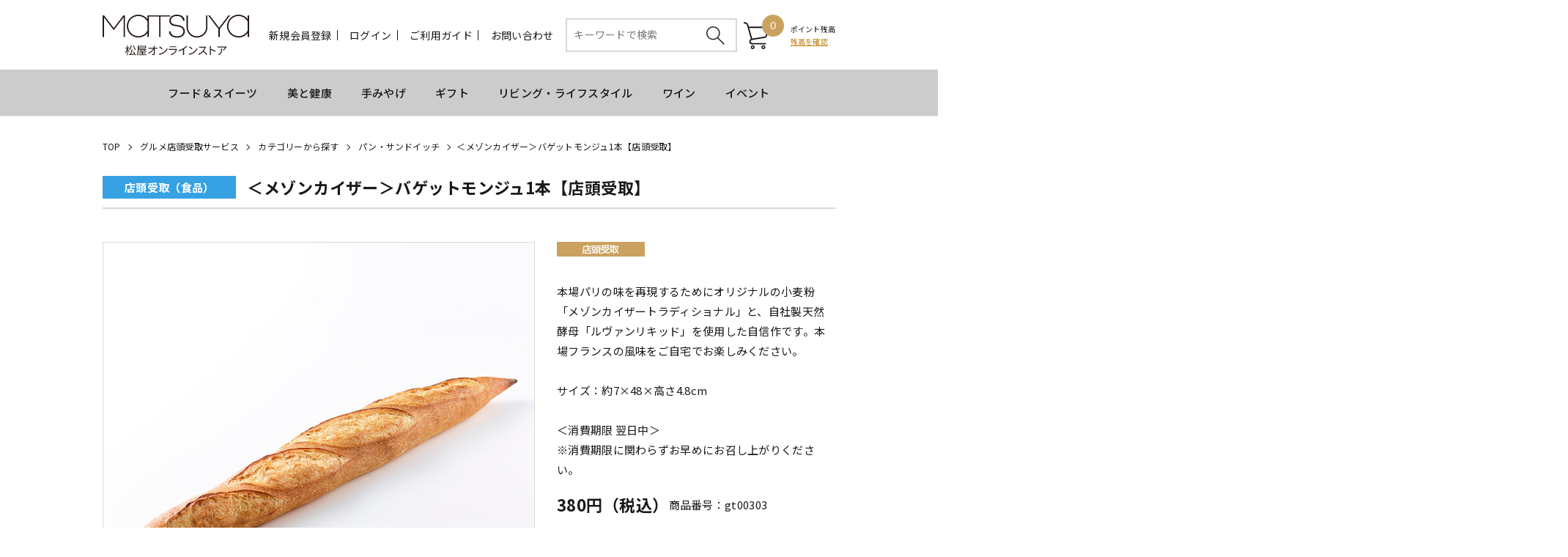

--- FILE ---
content_type: text/html;charset=UTF-8
request_url: https://store.matsuya.com/goods/index.html?ggcd=gt00303&cid=gt_cat_brsw
body_size: 211781
content:
<!DOCTYPE html PUBLIC "-//W3C//DTD XHTML 1.0 Transitional//EN" "http://www.w3.org/TR/xhtml1/DTD/xhtml1-transitional.dtd">
<html xmlns="http://www.w3.org/1999/xhtml" xml:lang="ja" xmlns:og="http://ogp.me/ns#" xmlns:fb="http://www.facebook.com/2008/fbml" lang="ja" xmlns:te="http://www.seasar.org/teeda/extension"><head>
<meta http-equiv="content-type" content="text/html; charset=UTF-8" /><meta http-equiv="content-style-type" content="text/css" /><meta http-equiv="content-script-type" content="text/javascript" /><meta http-equiv="imagetoolbar" content="no" /><meta name="author" content="株式会社松屋 松屋オンラインストア" /><meta name="format-detection" content="telephone=no" /><meta name="viewport" content="width=device-width,initial-scale=1" /><meta name="robots" content="index,follow" /><meta property="og:url" content="https://store.matsuya.com/goods/index.html?ggcd=gt00303" /><meta property="og:title" content="＜メゾンカイザー＞バゲットモンジュ1本【店頭受取】 - MATSUYA　松屋オンラインストア" /><meta property="og:description" content="" /><meta property="og:image" content="https://store.matsuya.com/g_images/gt00303/gt00303_01_pdm.jpg?releaseVer=2509301415" /><meta property="og:site_name" content="MATSUYA　松屋オンラインストア" /><meta property="og:type" content="product" /><meta property="fb:app_id" content="432312254387522" /><link rel="shortcut icon" href="/ec/shop/images/favicon.ico" type="image/ico" baseViewId="/view/front/include/head.html" />
<link rel="apple-touch-icon" href="/ec/shop/images/apple-touch-icon.png?releaseVer=2509301415" baseViewId="/view/front/include/head.html" sizes="180x180" />
<link rel="stylesheet" href="/ec/shop/common/css/layout.css?releaseVer=2509301415" media="all" type="text/css" baseViewId="/view/front/include/head.html" />
<link rel="stylesheet" href="/ec/shop/common/css/parts.css?releaseVer=2509301415" media="all" type="text/css" baseViewId="/view/front/include/head.html" />
<link rel="stylesheet" href="/ec/shop/common/css/reset.css?releaseVer=2509301415" media="all" type="text/css" baseViewId="/view/front/include/head.html" />
<link rel="stylesheet" href="/ec/shop/common/css/header.css?20240521" media="all" type="text/css" baseViewId="/view/front/include/head.html" />
<link rel="stylesheet" href="/ec/shop/common/css/footer.css?releaseVer=2509301415" media="all" type="text/css" baseViewId="/view/front/include/head.html" />
<link rel="stylesheet" href="/ec/shop/common/css/swiper.min.css?releaseVer=2509301415" baseViewId="/view/front/include/head.html" />
<link rel="stylesheet" href="/ec/shop/common/css/slick.css?releaseVer=2509301415" type="text/css" baseViewId="/view/front/include/head.html" />
<link rel="stylesheet" href="/ec/shop/common/css/slick-theme.css?releaseVer=2509301415" type="text/css" baseViewId="/view/front/include/head.html" />
 <!-- Google Tag Manager -->
 <script type="text/javascript" language="JavaScript" baseViewId="/view/front/include/head.html" xml:space="preserve">
 var gtmId = 'GTM-NL7G3TD';
 //<![CDATA[
 (function(w,d,s,l,i){w[l]=w[l]||[];w[l].push({'gtm.start':
 new Date().getTime(),event:'gtm.js'});var f=d.getElementsByTagName(s)[0],
 j=d.createElement(s),dl=l!='dataLayer'?'&l='+l:'';j.async=true;j.src=
 'https://www.googletagmanager.com/gtm.js?id='+i+dl;f.parentNode.insertBefore(j,f);
 })(window,document,'script','dataLayer',gtmId);
 //]]>
 </script>
 <!-- End Google Tag Manager -->
<script type="text/javascript" language="JavaScript" src="https://trj.valuecommerce.com/vclp.js?releaseVer=2509301415" baseViewId="/view/front/include/head.html" async="async" xml:space="preserve"></script>
<script type="text/javascript" language="JavaScript" src="/ec/shop/common/js/jquery.js?releaseVer=2509301415" baseViewId="/view/front/include/head.html" xml:space="preserve"></script>
<script type="text/javascript" language="JavaScript" src="/ec/shop/common/js/jquery.easing.js?releaseVer=2509301415" baseViewId="/view/front/include/head.html" xml:space="preserve"></script>
<script type="text/javascript" language="JavaScript" src="/ec/shop/common/js/common.js?releaseVer=2509301415" baseViewId="/view/front/include/head.html" xml:space="preserve"></script>
<script type="text/javascript" language="JavaScript" src="/ec/shop/common/js/kumu.js?releaseVer=2509301415" baseViewId="/view/front/include/head.html" xml:space="preserve"></script>
<script type="text/javascript" language="JavaScript" src="/ec/shop/common/js/event.js?releaseVer=2509301415" baseViewId="/view/front/include/head.html" xml:space="preserve"></script>
<script type="text/javascript" language="JavaScript" src="/ec/shop/common/js/h.event.js?releaseVer=2509301415" baseViewId="/view/front/include/head.html" xml:space="preserve"></script>
<script type="text/javascript" language="JavaScript" src="/ec/shop/common/js/ajax.js?releaseVer=2509301415" baseViewId="/view/front/include/head.html" xml:space="preserve"></script>
<script type="text/javascript" language="JavaScript" src="/ec/shop/common/js/zipsearch.js?releaseVer=2509301415" baseViewId="/view/front/include/head.html" xml:space="preserve"></script>
<script type="text/javascript" language="JavaScript" src="/ec/shop/common/js/smartphone.js?releaseVer=2509301415" baseViewId="/view/front/include/head.html" xml:space="preserve"></script>
<script type="text/javascript" language="JavaScript" src="/ec/shop/common/js/hitmall.js?releaseVer=2509301415" baseViewId="/view/front/include/head.html" xml:space="preserve"></script>
<script type="text/javascript" language="JavaScript" src="/ec/shop/common/js/heightLine.js?releaseVer=2509301415" baseViewId="/view/front/include/head.html" xml:space="preserve"></script>
<script type="text/javascript" language="JavaScript" src="/ec/shop/common/js/eventInfo.js?releaseVer=2509301415" baseViewId="/view/front/include/head.html" xml:space="preserve"></script>
<script type="text/javascript" language="JavaScript" src="/ec/shop/common/js/freearea.js?releaseVer=2509301415" baseViewId="/view/front/include/head.html" xml:space="preserve"></script>
<script type="text/javascript" language="JavaScript" src="/ec/shop/common/js/slick.min.js?releaseVer=2509301415" baseViewId="/view/front/include/head.html" xml:space="preserve"></script>
<script type="text/javascript" language="JavaScript" src="/ec/shop/common/js/swiper.min.js?releaseVer=2509301415" baseViewId="/view/front/include/head.html" xml:space="preserve"></script>

<style id="antiClickjack" xml:space="preserve">body{display:none !important;}</style>
<script type="text/javascript" language="JavaScript" baseViewId="/view/front/include/head.html" xml:space="preserve">

    if (self === top) {

        var antiClickjack = document.getElementById("antiClickjack");
        antiClickjack.parentNode.removeChild(antiClickjack);

    } else {

        top.location = self.location;

    }

</script>

<link rel="canonical" href="https://store.matsuya.com/goods/index.html?ggcd=gt00303" baseViewId="/view/front/goods/index.html" id="goSSLCanonical" /><script type="text/javascript" language="JavaScript" src="/ec/shop/common/js/jquery.lightbox-0.5.js?releaseVer=2509301415" baseViewId="/view/front/goods/index.html" xml:space="preserve"></script><script type="text/javascript" language="JavaScript" src="/ec/shop/common/js/goodsimageviewer.js?releaseVer=2509301415" baseViewId="/view/front/goods/index.html" xml:space="preserve"></script><script type="text/javascript" language="JavaScript" src="/ec/shop/common/js/goodsunitsearch.js?releaseVer=2509301415" baseViewId="/view/front/goods/index.html" xml:space="preserve"></script><script type="text/javascript" language="JavaScript" src="/ec/shop/common/js/goodsunitselect.js?releaseVer=2509301415" baseViewId="/view/front/goods/index.html" xml:space="preserve"></script><script type="text/javascript" language="JavaScript" src="/ec/shop/common/js/goodsDetail.js?releaseVer=2509301415" baseViewId="/view/front/goods/index.html" xml:space="preserve"></script><script type="text/javascript" language="JavaScript" src="/ec/shop/common/js/doubleSubmit.js?releaseVer=2509301415" baseViewId="/view/front/goods/index.html" xml:space="preserve"></script><script type="text/javascript" language="JavaScript" src="/ec/shop/common/js/jquery.alerts.js?releaseVer=2509301415" baseViewId="/view/front/goods/index.html" xml:space="preserve"></script><script type="text/javascript" language="JavaScript" src="/ec/shop/common/js/hogan-3.0.1.js?releaseVer=2509301415" baseViewId="/view/front/goods/index.html" xml:space="preserve"></script><script type="text/javascript" language="JavaScript" src="/ec/shop/common/js/jquery.jsonp-2.4.0.min.js?releaseVer=2509301415" baseViewId="/view/front/goods/index.html" xml:space="preserve"></script><script type="text/javascript" language="JavaScript" src="/ec/shop/common/js/recommend/logreco_recommend.js?releaseVer=2509301415" baseViewId="/view/front/goods/index.html" xml:space="preserve"></script><script type="text/javascript" language="JavaScript" src="/ec/shop/common/js/jquery.sender.modal.js?releaseVer=2509301415" baseViewId="/view/front/goods/index.html" xml:space="preserve"></script><script type="text/javascript" language="JavaScript" src="/ec/shop/common/js/ajaxcartadd.js?releaseVer=2509301415" baseViewId="/view/front/goods/index.html" xml:space="preserve"></script><script type="text/javascript" language="JavaScript" src="/ec/shop/common/js/styleRadio.js?releaseVer=2509301415" baseViewId="/view/front/goods/index.html" xml:space="preserve"></script><script type="text/javascript" language="JavaScript" src="/ec/shop/common/js/counseling/ajaxCounseling.js?releaseVer=2509301415" baseViewId="/view/front/goods/index.html" xml:space="preserve"></script><script type="text/javascript" language="JavaScript" src="/ec/shop/common/js/counseling/ajaxDecorteCounseling.js?releaseVer=2509301415" baseViewId="/view/front/goods/index.html" xml:space="preserve"></script><script type="text/javascript" language="JavaScript" src="/ec/shop/common/js/counseling/webCounseling.js?releaseVer=2509301415" baseViewId="/view/front/goods/index.html" xml:space="preserve"></script><link rel="stylesheet" href="/ec/shop/common/css/jquery.lightbox-0.5.css?releaseVer=2509301415" media="all" type="text/css" baseViewId="/view/front/goods/index.html" /><link rel="stylesheet" href="/ec/shop/common/css/goods_special.css?releaseVer=2509301415" media="all" type="text/css" baseViewId="/view/front/goods/index.html" /><link rel="stylesheet" href="/ec/shop/common/css/goods_details.css?releaseVer=2509301415" media="all" type="text/css" baseViewId="/view/front/goods/index.html" /><link rel="stylesheet" href="/ec/shop/common/css/counseling/counseling.css?releaseVer=2509301415" media="all" type="text/css" baseViewId="/view/front/goods/index.html" /><link rel="stylesheet" href="/ec/shop/common/css/jquery.alerts.css?releaseVer=2509301415" media="all" type="text/css" baseViewId="/view/front/goods/index.html" /><script type="text/javascript" language="JavaScript" baseViewId="/view/front/goods/index.html" xml:space="preserve">
		//<![CDATA[
		jQuery(function ($) {

			// 規格1「選択して下さい」を削除
			var unit1Id = "#unitSelect1";
			if ($(unit1Id).get(0)) {
				// value値ないプルダウン（選択して下さい）を削除する。
				$(unit1Id + ' option[value=""]').remove();
				// gcdの設定と規格2を取得する。
				callGoodsUnit2SearchFunc($(unit1Id).get(0), false);
			}

			// のしガイド　クリック
			var baseUrl = pkg_common.getAppComplementUrl();
			$("#goNoshiPage").click(function (e) {

				// a のイベントをとめる。
				e.preventDefault();

				var url = baseUrl + '/goods/pop_noshi.html?newwindow=true';
				var winId = 'noshiPage';
				var option = 'left=400,top=200,width=810,height=700,menubar=no,status=no,scrollbars=yes, resizable=yes';
				var win = openWindow2(url, winId, option);
			});
		});
//]]>
	</script><script type="text/javascript" language="JavaScript" baseViewId="/view/front/goods/index.html" xml:space="preserve">
		jQuery(function ($) {
			/* レコメンド */
			logreco_setting('7cb1dcb8b330c5aa2eb69c4b90b8fe39', '5503260125032447', true);
			logreco_history_view('gt00303');
			logreco_recommend_view('gt00303', 'tentoFood');
		});
	</script><title>＜メゾンカイザー＞バゲットモンジュ1本【店頭受取】 - MATSUYA　松屋オンラインストア</title></head>
<body class="goods">
	<a shape="rect" name="top" id="top"></a>

	

	
	<script type="text/javascript" language="JavaScript" src="/ec/shop/common/js/jquery.header.logout.confirm.modal.js?releaseVer=2509301415" baseViewId="/view/front/include/header.html" xml:space="preserve"></script>
	<script type="text/javascript" language="JavaScript" src="/ec/shop/common/js/goodsSearch.js?releaseVer=2509301415" baseViewId="/view/front/include/header.html" xml:space="preserve"></script>
	<script type="text/javascript" language="JavaScript" src="/ec/shop/common/js/sidemenuGoodsSearch.js?releaseVer=2509301415" baseViewId="/view/front/include/header.html" xml:space="preserve"></script>
	<div id="d_header" class="header">
		<div class="wrap">
			<div class="up">
				<h1 class="headerLogo">
					<a id="goHeader" href="/index.html" shape="rect"> <img src="/ec/shop/images/header/h_logo.svg" alt="松屋オンラインストア" />
					</a>
				</h1>
				<ul class="headerMenu"><li class="member">
						
							<a id="go-Regist-h" href="/interim/index.html" class="sp_none" shape="rect">新規会員登録</a>
						
						
					</li><form id="header1Form" name="layoutHeader:header1Form" method="post" enctype="application/x-www-form-urlencoded" action="/goods/index.html">
						<li class="search_sp"><a shape="rect" href="#" class="search-toggle"></a></li>
						<input type="submit" id="doLogout-h" name="layoutHeader:header1Form:doLogout-h" style="display:none;" />
						
							<li class="login sp_none"><a id="go-Login-h" href="/member/index.html" shape="rect">ログイン</a></li>
							<li class="logout sp_none"><a shape="rect" onclick="openLogoutConfirmModal(); return false;" style="display:none" href="#">ログアウト</a></li>
						
						
					
<input type="hidden" name="sessionTime" value="rO0ABXQAETI2NDQwNDUxNDQzNzE2NTM1" />
<input type="hidden" name="layoutHeader:header1Form/view/front/goods/index.html" value="layoutHeader:header1Form" /></form><li class="guide sp_none"><a id="go-Guide-h" href="/guide/index.html" shape="rect">ご利用ガイド</a></li><li class="inquiry sp_none"><a id="goInquery" href="/inquiry/index.html" shape="rect">お問い合わせ</a></li><li class="search">
						<div class="headerSubNavi">
							<form enctype="application/x-www-form-urlencoded" method="post" action="/search/index.html" class="search_container">
								<div>
									<input name="indexForm/view/front/search/index.html" type="hidden" value="indexForm" />
									<input name="indexForm:dummy" style="display:none" type="text" value="" />
									<input name="indexForm:fromView" id="fromView" type="hidden" value="header" />
									<input name="indexForm:orSearch" id="orSearch" type="hidden" value="0" />
									<input maxlength="100" errorStyleClass="errorPart" name="indexForm:keyword" id="search" placeholder="キーワードで検索" type="text" title="検索キーワード" />
									<input alt="検索" name="indexForm:doSearch" id="doGoodsSearch" type="submit" value="" />
								</div>
								<script type="text/javascript" language="JavaScript" baseViewId="/view/front/include/header.html" xml:space="preserve">
									//<![CDATA[
									$(function () {
										if ($("input#search").val() != "") {
											$(this).addClass("nohint");
										} else {
											$($("input#search")).addClass("hint");
										}
										$("input#search").focus(function () {
											/* フォーカスが当たった時、何も入力されていなかったら背景画像を消す */
											if ($(this).val() == "") $(this).removeClass("hint").addClass("nohint");
										}).blur(function () {
											/* フォーカスが外れた時、何も入力されていなかったら背景画像を表示 */
											if ($(this).val() == "") $(this).removeClass("nohint").addClass("hint");
										});
									});
							//]]>
								</script>
							</form>
						</div>
					</li><li id="d_quick_cart" class="cart">
						<a id="go-Cart-h" href="/cart/index.html" shape="rect">
							<span id="countSum">
								<span class="sumCountIcon">
									0
								</span>
							</span>
						</a>
					</li><li class="point">
						<span style="font-size:1rem;">ポイント残高<br clear="none" /></span>
						
							<div>
								<a id="go-Login-h" href="/member/point/index.html" shape="rect" style="color:#bf8218;font-size:1rem;text-decoration:underline;line-height:normal;">残高を確認</a>
							</div>
						
						
					</li><li class="nav-toggle nav-toggle-open">
						<div>
							<span></span> <span></span> <span></span>
						</div>
						<p class="navTitle">MENU</p>
					</li></ul>
				<div class="gloval-nav">
					<div class="nav-content">
						<div class="nav-toggle nav-toggle-close">
							<div>
								<span></span> <span></span> <span></span>
							</div>
							<p class="nav-title-close">close</p>
						</div>
						<p class="modal-ttl">MENU</p>
						<div class="nav-login">
							<ul>
									<li>
										<a id="go-Regist-h" href="/interim/index.html" shape="rect">新規会員登録</a>
									</li>
									<li>
										<a id="go-Login-h" href="/member/index.html" shape="rect">ログイン</a>
										<a shape="rect" onclick="openLogoutConfirmModal(); return false;" style="display:none" href="#">ログアウト</a>
									</li>
								<li>
									<a id="go-Guide-Res" href="/guide/index.html" shape="rect">ご利用ガイド</a>
								</li><li>
									<a id="go-Inquiry-Res" href="/inquiry/index.html" shape="rect">お問い合わせ</a>
								</li></ul>
						</div>
						
						<div class="nav-general">
							<div class="side">
								

<div class="side-nav">
	<div class="freeArea_side1">
		<div freeAreaKey="fa_sm01" class="ajaxFreeArea"></div>
	</div>

	<div class="nav-content">
		<ul>


				
					<li class="categoryLevel1">
						
						
							<a id="goCategory-0" href="/goods/list.html?cid=vd" shape="rect">
								
								Ginza Valentine World 2026
							</a>
						
					</li>
				

				

				

				
			


				

				
					
						<li class="categoryLevel2 parentCategory">
							<input type="hidden" id="selectFlg-1" name="layoutHeader:layoutSidemenu:sidemenuPageItems:1:selectFlg" value="false" />
							<input type="hidden" id="categorySeqPath-1" name="layoutHeader:layoutSidemenu:sidemenuPageItems:1:categorySeqPath" value="10000000100000011000626110006262" />
							<input type="hidden" id="cid-1" name="layoutHeader:layoutSidemenu:sidemenuPageItems:1:cid" value="vd_sf" />
							<input type="hidden" id="brandCategory-1" name="layoutHeader:layoutSidemenu:sidemenuPageItems:1:brandCategory" value="false" />
							<span>特集</span>
						</li>
					
					
				

				

				
			


				

				

				
					
					
						<li style="display:none;" class="categoryLevel3">
							<input type="hidden" id="selectFlg-2" name="layoutHeader:layoutSidemenu:sidemenuPageItems:2:selectFlg" value="false" />
							<input type="hidden" id="categorySeqPath-2" name="layoutHeader:layoutSidemenu:sidemenuPageItems:2:categorySeqPath" value="1000000010000001100062611000626210006266" />
							
							
								<a id="goCategory-2" href="/goods/list.html?cid=vd_onlymg" shape="rect">松屋限定オススメチョコレート（スイーツ）</a>
							
						</li>
					
				

				
			


				

				

				
					
					
						<li style="display:none;" class="categoryLevel3">
							<input type="hidden" id="selectFlg-3" name="layoutHeader:layoutSidemenu:sidemenuPageItems:3:selectFlg" value="false" />
							<input type="hidden" id="categorySeqPath-3" name="layoutHeader:layoutSidemenu:sidemenuPageItems:3:categorySeqPath" value="1000000010000001100062611000626210006264" />
							
							
								<a id="goCategory-3" href="/goods/list.html?cid=vd_sf_ja" shape="rect">国内ブランド </a>
							
						</li>
					
				

				
			


				

				

				
					
					
						<li style="display:none;" class="categoryLevel3">
							<input type="hidden" id="selectFlg-4" name="layoutHeader:layoutSidemenu:sidemenuPageItems:4:selectFlg" value="false" />
							<input type="hidden" id="categorySeqPath-4" name="layoutHeader:layoutSidemenu:sidemenuPageItems:4:categorySeqPath" value="1000000010000001100062611000626210006265" />
							
							
								<a id="goCategory-4" href="/goods/list.html?cid=vd_sf_fo" shape="rect">海外ブランド</a>
							
						</li>
					
				

				
			


				

				
					
						<li class="categoryLevel2 parentCategory">
							<input type="hidden" id="selectFlg-5" name="layoutHeader:layoutSidemenu:sidemenuPageItems:5:selectFlg" value="false" />
							<input type="hidden" id="categorySeqPath-5" name="layoutHeader:layoutSidemenu:sidemenuPageItems:5:categorySeqPath" value="10000000100000011000626110006269" />
							<input type="hidden" id="cid-5" name="layoutHeader:layoutSidemenu:sidemenuPageItems:5:cid" value="vd_cat" />
							<input type="hidden" id="brandCategory-5" name="layoutHeader:layoutSidemenu:sidemenuPageItems:5:brandCategory" value="false" />
							<span>カテゴリーから探す</span>
						</li>
					
					
				

				

				
			


				

				

				
					
					
						<li style="display:none;" class="categoryLevel3">
							<input type="hidden" id="selectFlg-6" name="layoutHeader:layoutSidemenu:sidemenuPageItems:6:selectFlg" value="false" />
							<input type="hidden" id="categorySeqPath-6" name="layoutHeader:layoutSidemenu:sidemenuPageItems:6:categorySeqPath" value="1000000010000001100062611000626910006270" />
							
							
								<a id="goCategory-6" href="/goods/list.html?cid=vd_cat_tru" shape="rect">トリュフ・ボンボンショコラ</a>
							
						</li>
					
				

				
			


				

				

				
					
					
						<li style="display:none;" class="categoryLevel3">
							<input type="hidden" id="selectFlg-7" name="layoutHeader:layoutSidemenu:sidemenuPageItems:7:selectFlg" value="false" />
							<input type="hidden" id="categorySeqPath-7" name="layoutHeader:layoutSidemenu:sidemenuPageItems:7:categorySeqPath" value="1000000010000001100062611000626910006271" />
							
							
								<a id="goCategory-7" href="/goods/list.html?cid=vd_cat_tab" shape="rect">タブレット・板チョコ</a>
							
						</li>
					
				

				
			


				

				

				
					
					
						<li style="display:none;" class="categoryLevel3">
							<input type="hidden" id="selectFlg-8" name="layoutHeader:layoutSidemenu:sidemenuPageItems:8:selectFlg" value="false" />
							<input type="hidden" id="categorySeqPath-8" name="layoutHeader:layoutSidemenu:sidemenuPageItems:8:categorySeqPath" value="1000000010000001100062611000626910006272" />
							
							
								<a id="goCategory-8" href="/goods/list.html?cid=vd_cat_raw" shape="rect">生チョコ・テリーヌ</a>
							
						</li>
					
				

				
			


				

				

				
					
					
						<li style="display:none;" class="categoryLevel3">
							<input type="hidden" id="selectFlg-9" name="layoutHeader:layoutSidemenu:sidemenuPageItems:9:selectFlg" value="false" />
							<input type="hidden" id="categorySeqPath-9" name="layoutHeader:layoutSidemenu:sidemenuPageItems:9:categorySeqPath" value="1000000010000001100062611000626910006273" />
							
							
								<a id="goCategory-9" href="/goods/list.html?cid=vd_cat_bake" shape="rect">焼き菓子</a>
							
						</li>
					
				

				
			


				

				

				
					
					
						<li style="display:none;" class="categoryLevel3">
							<input type="hidden" id="selectFlg-10" name="layoutHeader:layoutSidemenu:sidemenuPageItems:10:selectFlg" value="false" />
							<input type="hidden" id="categorySeqPath-10" name="layoutHeader:layoutSidemenu:sidemenuPageItems:10:categorySeqPath" value="1000000010000001100062611000626910006274" />
							
							
								<a id="goCategory-10" href="/goods/list.html?cid=vd_cat_wa" shape="rect">和菓子</a>
							
						</li>
					
				

				
			


				

				

				
					
					
						<li style="display:none;" class="categoryLevel3">
							<input type="hidden" id="selectFlg-11" name="layoutHeader:layoutSidemenu:sidemenuPageItems:11:selectFlg" value="false" />
							<input type="hidden" id="categorySeqPath-11" name="layoutHeader:layoutSidemenu:sidemenuPageItems:11:categorySeqPath" value="1000000010000001100062611000626910006275" />
							
							
								<a id="goCategory-11" href="/goods/list.html?cid=vd_cat_ph" shape="rect">フォトジェニック</a>
							
						</li>
					
				

				
			


				

				

				
					
					
						<li style="display:none;" class="categoryLevel3">
							<input type="hidden" id="selectFlg-12" name="layoutHeader:layoutSidemenu:sidemenuPageItems:12:selectFlg" value="false" />
							<input type="hidden" id="categorySeqPath-12" name="layoutHeader:layoutSidemenu:sidemenuPageItems:12:categorySeqPath" value="1000000010000001100062611000626910006278" />
							
							
								<a id="goCategory-12" href="/goods/list.html?cid=vd_cat_sake" shape="rect">お酒を使用したスイーツ</a>
							
						</li>
					
				

				
			


				

				

				
					
					
						<li style="display:none;" class="categoryLevel3">
							<input type="hidden" id="selectFlg-13" name="layoutHeader:layoutSidemenu:sidemenuPageItems:13:selectFlg" value="false" />
							<input type="hidden" id="categorySeqPath-13" name="layoutHeader:layoutSidemenu:sidemenuPageItems:13:categorySeqPath" value="1000000010000001100062611000626910006277" />
							
							
								<a id="goCategory-13" href="/goods/list.html?cid=vd_cat_frnt" shape="rect">フルーツ・ナッツを使ったチョコレート</a>
							
						</li>
					
				

				
			


				

				
					
					
						<li class="categoryLevel2">
							<input type="hidden" id="selectFlg-14" name="layoutHeader:layoutSidemenu:sidemenuPageItems:14:selectFlg" value="false" />
							<input type="hidden" id="categorySeqPath-14" name="layoutHeader:layoutSidemenu:sidemenuPageItems:14:categorySeqPath" value="10000000100000011000626110006654" />
							
							
								<a id="goCategory-14" href="/goods/list.html?cid=vd_evt" shape="rect">今をときめくパティシエによる限定デセールコース</a>
							
						</li>
					
				

				

				
			


				
					<li class="categoryLevel1">
						
						
							<a id="goCategory-15" href="/goods/list.html?cid=mt" shape="rect">
								
								マルティナさんと魔法の毛糸フェア
							</a>
						
					</li>
				

				

				

				
			


				
					<li class="categoryLevel1">
						
						
							<a id="goCategory-16" href="/goods/list.html?cid=bd" shape="rect">
								
								松屋銀座 お弁当宅配
							</a>
						
					</li>
				

				

				

				
			


				

				
					
						<li class="categoryLevel2 parentCategory">
							<input type="hidden" id="selectFlg-17" name="layoutHeader:layoutSidemenu:sidemenuPageItems:17:selectFlg" value="false" />
							<input type="hidden" id="categorySeqPath-17" name="layoutHeader:layoutSidemenu:sidemenuPageItems:17:categorySeqPath" value="10000000100000011000602810006029" />
							<input type="hidden" id="cid-17" name="layoutHeader:layoutSidemenu:sidemenuPageItems:17:cid" value="bd_cat" />
							<input type="hidden" id="brandCategory-17" name="layoutHeader:layoutSidemenu:sidemenuPageItems:17:brandCategory" value="false" />
							<span>カテゴリーから探す</span>
						</li>
					
					
				

				

				
			


				

				

				
					
					
						<li style="display:none;" class="categoryLevel3">
							<input type="hidden" id="selectFlg-18" name="layoutHeader:layoutSidemenu:sidemenuPageItems:18:selectFlg" value="false" />
							<input type="hidden" id="categorySeqPath-18" name="layoutHeader:layoutSidemenu:sidemenuPageItems:18:categorySeqPath" value="1000000010000001100060281000602910006030" />
							
							
								<a id="goCategory-18" href="/goods/list.html?cid=bd_cat_rs" shape="rect">料亭の味</a>
							
						</li>
					
				

				
			


				

				

				
					
					
						<li style="display:none;" class="categoryLevel3">
							<input type="hidden" id="selectFlg-19" name="layoutHeader:layoutSidemenu:sidemenuPageItems:19:selectFlg" value="false" />
							<input type="hidden" id="categorySeqPath-19" name="layoutHeader:layoutSidemenu:sidemenuPageItems:19:categorySeqPath" value="1000000010000001100060281000602910006031" />
							
							
								<a id="goCategory-19" href="/goods/list.html?cid=bd_cat_tr" shape="rect">寿司・天ぷら・うなぎ・いなり</a>
							
						</li>
					
				

				
			


				

				

				
					
					
						<li style="display:none;" class="categoryLevel3">
							<input type="hidden" id="selectFlg-20" name="layoutHeader:layoutSidemenu:sidemenuPageItems:20:selectFlg" value="false" />
							<input type="hidden" id="categorySeqPath-20" name="layoutHeader:layoutSidemenu:sidemenuPageItems:20:categorySeqPath" value="1000000010000001100060281000602910006032" />
							
							
								<a id="goCategory-20" href="/goods/list.html?cid=bd_cat_jp" shape="rect">和のお弁当</a>
							
						</li>
					
				

				
			


				

				

				
					
					
						<li style="display:none;" class="categoryLevel3">
							<input type="hidden" id="selectFlg-21" name="layoutHeader:layoutSidemenu:sidemenuPageItems:21:selectFlg" value="false" />
							<input type="hidden" id="categorySeqPath-21" name="layoutHeader:layoutSidemenu:sidemenuPageItems:21:categorySeqPath" value="1000000010000001100060281000602910006033" />
							
							
								<a id="goCategory-21" href="/goods/list.html?cid=bd_cat_fish" shape="rect">お魚のお弁当</a>
							
						</li>
					
				

				
			


				

				

				
					
					
						<li style="display:none;" class="categoryLevel3">
							<input type="hidden" id="selectFlg-22" name="layoutHeader:layoutSidemenu:sidemenuPageItems:22:selectFlg" value="false" />
							<input type="hidden" id="categorySeqPath-22" name="layoutHeader:layoutSidemenu:sidemenuPageItems:22:categorySeqPath" value="1000000010000001100060281000602910006034" />
							
							
								<a id="goCategory-22" href="/goods/list.html?cid=bd_cat_meat" shape="rect">お肉のお弁当</a>
							
						</li>
					
				

				
			


				

				

				
					
					
						<li style="display:none;" class="categoryLevel3">
							<input type="hidden" id="selectFlg-23" name="layoutHeader:layoutSidemenu:sidemenuPageItems:23:selectFlg" value="false" />
							<input type="hidden" id="categorySeqPath-23" name="layoutHeader:layoutSidemenu:sidemenuPageItems:23:categorySeqPath" value="1000000010000001100060281000602910006035" />
							
							
								<a id="goCategory-23" href="/goods/list.html?cid=bd_cat_health" shape="rect">洋食のお弁当</a>
							
						</li>
					
				

				
			


				

				

				
					
					
						<li style="display:none;" class="categoryLevel3">
							<input type="hidden" id="selectFlg-24" name="layoutHeader:layoutSidemenu:sidemenuPageItems:24:selectFlg" value="false" />
							<input type="hidden" id="categorySeqPath-24" name="layoutHeader:layoutSidemenu:sidemenuPageItems:24:categorySeqPath" value="1000000010000001100060281000602910006036" />
							
							
								<a id="goCategory-24" href="/goods/list.html?cid=bd_cat_cf" shape="rect">中華・エスニックのお弁当</a>
							
						</li>
					
				

				
			


				

				

				
					
					
						<li style="display:none;" class="categoryLevel3">
							<input type="hidden" id="selectFlg-25" name="layoutHeader:layoutSidemenu:sidemenuPageItems:25:selectFlg" value="false" />
							<input type="hidden" id="categorySeqPath-25" name="layoutHeader:layoutSidemenu:sidemenuPageItems:25:categorySeqPath" value="1000000010000001100060281000602910006037" />
							
							
								<a id="goCategory-25" href="/goods/list.html?cid=bd_cat_lm" shape="rect">軽食・サンドイッチ・パン</a>
							
						</li>
					
				

				
			


				

				

				
					
					
						<li style="display:none;" class="categoryLevel3">
							<input type="hidden" id="selectFlg-26" name="layoutHeader:layoutSidemenu:sidemenuPageItems:26:selectFlg" value="false" />
							<input type="hidden" id="categorySeqPath-26" name="layoutHeader:layoutSidemenu:sidemenuPageItems:26:categorySeqPath" value="1000000010000001100060281000602910006038" />
							
							
								<a id="goCategory-26" href="/goods/list.html?cid=bd_cat_ho" shape="rect">オードブル</a>
							
						</li>
					
				

				
			


				

				

				
					
					
						<li style="display:none;" class="categoryLevel3">
							<input type="hidden" id="selectFlg-27" name="layoutHeader:layoutSidemenu:sidemenuPageItems:27:selectFlg" value="false" />
							<input type="hidden" id="categorySeqPath-27" name="layoutHeader:layoutSidemenu:sidemenuPageItems:27:categorySeqPath" value="1000000010000001100060281000602910006039" />
							
							
								<a id="goCategory-27" href="/goods/list.html?cid=bd_cat_sweet" shape="rect">洋菓子</a>
							
						</li>
					
				

				
			


				

				

				
					
					
						<li style="display:none;" class="categoryLevel3">
							<input type="hidden" id="selectFlg-28" name="layoutHeader:layoutSidemenu:sidemenuPageItems:28:selectFlg" value="false" />
							<input type="hidden" id="categorySeqPath-28" name="layoutHeader:layoutSidemenu:sidemenuPageItems:28:categorySeqPath" value="1000000010000001100060281000602910006623" />
							
							
								<a id="goCategory-28" href="/goods/list.html?cid=bd_cat_jpsweet" shape="rect">和菓子</a>
							
						</li>
					
				

				
			


				

				

				
					
					
						<li style="display:none;" class="categoryLevel3">
							<input type="hidden" id="selectFlg-29" name="layoutHeader:layoutSidemenu:sidemenuPageItems:29:selectFlg" value="false" />
							<input type="hidden" id="categorySeqPath-29" name="layoutHeader:layoutSidemenu:sidemenuPageItems:29:categorySeqPath" value="1000000010000001100060281000602910006624" />
							
							
								<a id="goCategory-29" href="/goods/list.html?cid=bd_cat_drink" shape="rect">飲み物</a>
							
						</li>
					
				

				
			


				

				
					
						<li class="categoryLevel2 parentCategory">
							<input type="hidden" id="selectFlg-30" name="layoutHeader:layoutSidemenu:sidemenuPageItems:30:selectFlg" value="false" />
							<input type="hidden" id="categorySeqPath-30" name="layoutHeader:layoutSidemenu:sidemenuPageItems:30:categorySeqPath" value="10000000100000011000602810006040" />
							<input type="hidden" id="cid-30" name="layoutHeader:layoutSidemenu:sidemenuPageItems:30:cid" value="bd_sean" />
							<input type="hidden" id="brandCategory-30" name="layoutHeader:layoutSidemenu:sidemenuPageItems:30:brandCategory" value="false" />
							<span>シーンから探す</span>
						</li>
					
					
				

				

				
			


				

				

				
					
					
						<li style="display:none;" class="categoryLevel3">
							<input type="hidden" id="selectFlg-31" name="layoutHeader:layoutSidemenu:sidemenuPageItems:31:selectFlg" value="false" />
							<input type="hidden" id="categorySeqPath-31" name="layoutHeader:layoutSidemenu:sidemenuPageItems:31:categorySeqPath" value="1000000010000001100060281000604010006041" />
							
							
								<a id="goCategory-31" href="/goods/list.html?cid=bd_sean_fd" shape="rect">ハレの日のお弁当</a>
							
						</li>
					
				

				
			


				

				

				
					
					
						<li style="display:none;" class="categoryLevel3">
							<input type="hidden" id="selectFlg-32" name="layoutHeader:layoutSidemenu:sidemenuPageItems:32:selectFlg" value="false" />
							<input type="hidden" id="categorySeqPath-32" name="layoutHeader:layoutSidemenu:sidemenuPageItems:32:categorySeqPath" value="1000000010000001100060281000604010006042" />
							
							
								<a id="goCategory-32" href="/goods/list.html?cid=bd_sean_ms" shape="rect">法事用のお弁当</a>
							
						</li>
					
				

				
			


				

				

				
					
					
						<li style="display:none;" class="categoryLevel3">
							<input type="hidden" id="selectFlg-33" name="layoutHeader:layoutSidemenu:sidemenuPageItems:33:selectFlg" value="false" />
							<input type="hidden" id="categorySeqPath-33" name="layoutHeader:layoutSidemenu:sidemenuPageItems:33:categorySeqPath" value="1000000010000001100060281000604010006043" />
							
							
								<a id="goCategory-33" href="/goods/list.html?cid=bd_sean_mtg" shape="rect">会議用のお弁当</a>
							
						</li>
					
				

				
			


				
					<li class="categoryLevel1">
						
						
							<a id="goCategory-34" href="/goods/list.html?cid=gt" shape="rect">
								
								グルメ店頭受取サービス
							</a>
						
					</li>
				

				

				

				
			


				

				
					
						<li class="categoryLevel2 parentCategory">
							<input type="hidden" id="selectFlg-35" name="layoutHeader:layoutSidemenu:sidemenuPageItems:35:selectFlg" value="false" />
							<input type="hidden" id="categorySeqPath-35" name="layoutHeader:layoutSidemenu:sidemenuPageItems:35:categorySeqPath" value="10000000100000011000606210006063" />
							<input type="hidden" id="cid-35" name="layoutHeader:layoutSidemenu:sidemenuPageItems:35:cid" value="gt_cat" />
							<input type="hidden" id="brandCategory-35" name="layoutHeader:layoutSidemenu:sidemenuPageItems:35:brandCategory" value="false" />
							<span>カテゴリーから探す</span>
						</li>
					
					
				

				

				
			


				

				

				
					
					
						<li style="display:none;" class="categoryLevel3">
							<input type="hidden" id="selectFlg-36" name="layoutHeader:layoutSidemenu:sidemenuPageItems:36:selectFlg" value="false" />
							<input type="hidden" id="categorySeqPath-36" name="layoutHeader:layoutSidemenu:sidemenuPageItems:36:categorySeqPath" value="1000000010000001100060621000606310006064" />
							
							
								<a id="goCategory-36" href="/goods/list.html?cid=gt_cat_lb" shape="rect">お弁当</a>
							
						</li>
					
				

				
			


				

				

				
					
					
						<li style="display:none;" class="categoryLevel3">
							<input type="hidden" id="selectFlg-37" name="layoutHeader:layoutSidemenu:sidemenuPageItems:37:selectFlg" value="false" />
							<input type="hidden" id="categorySeqPath-37" name="layoutHeader:layoutSidemenu:sidemenuPageItems:37:categorySeqPath" value="1000000010000001100060621000606310006065" />
							
							
								<a id="goCategory-37" href="/goods/list.html?cid=gt_cat_st" shape="rect">寿司・天ぷら・おにぎり</a>
							
						</li>
					
				

				
			


				

				

				
					
					
						<li style="display:none;" class="categoryLevel3">
							<input type="hidden" id="selectFlg-38" name="layoutHeader:layoutSidemenu:sidemenuPageItems:38:selectFlg" value="false" />
							<input type="hidden" id="categorySeqPath-38" name="layoutHeader:layoutSidemenu:sidemenuPageItems:38:categorySeqPath" value="1000000010000001100060621000606310006066" />
							
							
								<a id="goCategory-38" href="/goods/list.html?cid=gt_cat_mtfs" shape="rect">鮮魚</a>
							
						</li>
					
				

				
			


				

				

				
					
					
						<li style="display:none;" class="categoryLevel3">
							<input type="hidden" id="selectFlg-39" name="layoutHeader:layoutSidemenu:sidemenuPageItems:39:selectFlg" value="false" />
							<input type="hidden" id="categorySeqPath-39" name="layoutHeader:layoutSidemenu:sidemenuPageItems:39:categorySeqPath" value="1000000010000001100060621000606310006067" />
							
							
								<a id="goCategory-39" href="/goods/list.html?cid=gt_cat_hoss" shape="rect">オードブル</a>
							
						</li>
					
				

				
			


				

				

				
					
					
						<li style="display:none;" class="categoryLevel3">
							<input type="hidden" id="selectFlg-40" name="layoutHeader:layoutSidemenu:sidemenuPageItems:40:selectFlg" value="false" />
							<input type="hidden" id="categorySeqPath-40" name="layoutHeader:layoutSidemenu:sidemenuPageItems:40:categorySeqPath" value="1000000010000001100060621000606310006068" />
							
							
								<a id="goCategory-40" href="/goods/list.html?cid=gt_cat_ap" shape="rect">おつまみ</a>
							
						</li>
					
				

				
			


				

				

				
					
					
						<li style="display:none;" class="categoryLevel3">
							<input type="hidden" id="selectFlg-41" name="layoutHeader:layoutSidemenu:sidemenuPageItems:41:selectFlg" value="false" />
							<input type="hidden" id="categorySeqPath-41" name="layoutHeader:layoutSidemenu:sidemenuPageItems:41:categorySeqPath" value="1000000010000001100060621000606310006069" />
							
							
								<a id="goCategory-41" href="/goods/list.html?cid=gt_cat_lm" shape="rect">サラダ・軽食</a>
							
						</li>
					
				

				
			


				

				

				
					
					
						<li style="display:none;" class="categoryLevel3">
							<input type="hidden" id="selectFlg-42" name="layoutHeader:layoutSidemenu:sidemenuPageItems:42:selectFlg" value="true" />
							<input type="hidden" id="categorySeqPath-42" name="layoutHeader:layoutSidemenu:sidemenuPageItems:42:categorySeqPath" value="1000000010000001100060621000606310006070" />
							
							
								<a id="goCategory-42" href="/goods/list.html?cid=gt_cat_brsw" shape="rect">パン・サンドイッチ</a>
							
						</li>
					
				

				
			


				

				

				
					
					
						<li style="display:none;" class="categoryLevel3">
							<input type="hidden" id="selectFlg-43" name="layoutHeader:layoutSidemenu:sidemenuPageItems:43:selectFlg" value="false" />
							<input type="hidden" id="categorySeqPath-43" name="layoutHeader:layoutSidemenu:sidemenuPageItems:43:categorySeqPath" value="1000000010000001100060621000606310006071" />
							
							
								<a id="goCategory-43" href="/goods/list.html?cid=gt_cat_cake" shape="rect">生ケーキ</a>
							
						</li>
					
				

				
			


				

				

				
					
					
						<li style="display:none;" class="categoryLevel3">
							<input type="hidden" id="selectFlg-44" name="layoutHeader:layoutSidemenu:sidemenuPageItems:44:selectFlg" value="false" />
							<input type="hidden" id="categorySeqPath-44" name="layoutHeader:layoutSidemenu:sidemenuPageItems:44:categorySeqPath" value="1000000010000001100060621000606310006072" />
							
							
								<a id="goCategory-44" href="/goods/list.html?cid=gt_cat_sw" shape="rect">洋菓子</a>
							
						</li>
					
				

				
			


				

				

				
					
					
						<li style="display:none;" class="categoryLevel3">
							<input type="hidden" id="selectFlg-45" name="layoutHeader:layoutSidemenu:sidemenuPageItems:45:selectFlg" value="false" />
							<input type="hidden" id="categorySeqPath-45" name="layoutHeader:layoutSidemenu:sidemenuPageItems:45:categorySeqPath" value="1000000010000001100060621000606310006073" />
							
							
								<a id="goCategory-45" href="/goods/list.html?cid=gt_cat_jsw" shape="rect">和菓子</a>
							
						</li>
					
				

				
			


				

				
					
					
						<li class="categoryLevel2">
							<input type="hidden" id="selectFlg-46" name="layoutHeader:layoutSidemenu:sidemenuPageItems:46:selectFlg" value="false" />
							<input type="hidden" id="categorySeqPath-46" name="layoutHeader:layoutSidemenu:sidemenuPageItems:46:categorySeqPath" value="10000000100000011000606210006330" />
							
							
								<a id="goCategory-46" href="/goods/list.html?cid=gt_sf" shape="rect">特集から探す</a>
							
						</li>
					
				

				

				
			


				
					<li class="categoryLevel1">
						
						
							<a id="goCategory-47" href="/goods/list.html?cid=fs" shape="rect">
								
								フード&amp;スイーツ
							</a>
						
					</li>
				

				

				

				
			


				

				
					
						<li class="categoryLevel2 parentCategory">
							<input type="hidden" id="selectFlg-48" name="layoutHeader:layoutSidemenu:sidemenuPageItems:48:selectFlg" value="false" />
							<input type="hidden" id="categorySeqPath-48" name="layoutHeader:layoutSidemenu:sidemenuPageItems:48:categorySeqPath" value="10000000100000011000010310003959" />
							<input type="hidden" id="cid-48" name="layoutHeader:layoutSidemenu:sidemenuPageItems:48:cid" value="fs_sf" />
							<input type="hidden" id="brandCategory-48" name="layoutHeader:layoutSidemenu:sidemenuPageItems:48:brandCategory" value="false" />
							<span>特集</span>
						</li>
					
					
				

				

				
			


				

				

				
					
					
						<li style="display:none;" class="categoryLevel3">
							<input type="hidden" id="selectFlg-49" name="layoutHeader:layoutSidemenu:sidemenuPageItems:49:selectFlg" value="false" />
							<input type="hidden" id="categorySeqPath-49" name="layoutHeader:layoutSidemenu:sidemenuPageItems:49:categorySeqPath" value="1000000010000001100001031000395910003963" />
							
							
								<a id="goCategory-49" href="/goods/list.html?cid=fs_sf_honey" shape="rect">銀座はちみつ</a>
							
						</li>
					
				

				
			


				

				

				
					
					
						<li style="display:none;" class="categoryLevel3">
							<input type="hidden" id="selectFlg-50" name="layoutHeader:layoutSidemenu:sidemenuPageItems:50:selectFlg" value="false" />
							<input type="hidden" id="categorySeqPath-50" name="layoutHeader:layoutSidemenu:sidemenuPageItems:50:categorySeqPath" value="1000000010000001100001031000395910006061" />
							
							
								<a id="goCategory-50" href="/goods/list.html?cid=fs_sf_as" shape="rect">浅草すいーつ小町</a>
							
						</li>
					
				

				
			


				

				

				
					
					
						<li style="display:none;" class="categoryLevel3">
							<input type="hidden" id="selectFlg-51" name="layoutHeader:layoutSidemenu:sidemenuPageItems:51:selectFlg" value="false" />
							<input type="hidden" id="categorySeqPath-51" name="layoutHeader:layoutSidemenu:sidemenuPageItems:51:categorySeqPath" value="1000000010000001100001031000395910006298" />
							
							
								<a id="goCategory-51" href="/goods/list.html?cid=fs_sf_str" shape="rect">いちごスイーツ特集</a>
							
						</li>
					
				

				
			


				

				

				
					
					
						<li style="display:none;" class="categoryLevel3">
							<input type="hidden" id="selectFlg-52" name="layoutHeader:layoutSidemenu:sidemenuPageItems:52:selectFlg" value="false" />
							<input type="hidden" id="categorySeqPath-52" name="layoutHeader:layoutSidemenu:sidemenuPageItems:52:categorySeqPath" value="1000000010000001100001031000395910006401" />
							
							
								<a id="goCategory-52" href="/goods/list.html?cid=fs_sf_kc" shape="rect">高知県で生まれた美味しいグルメ特集</a>
							
						</li>
					
				

				
			


				

				
					
						<li class="categoryLevel2 parentCategory">
							<input type="hidden" id="selectFlg-53" name="layoutHeader:layoutSidemenu:sidemenuPageItems:53:selectFlg" value="false" />
							<input type="hidden" id="categorySeqPath-53" name="layoutHeader:layoutSidemenu:sidemenuPageItems:53:categorySeqPath" value="10000000100000011000010310000104" />
							<input type="hidden" id="cid-53" name="layoutHeader:layoutSidemenu:sidemenuPageItems:53:cid" value="fs_cat" />
							<input type="hidden" id="brandCategory-53" name="layoutHeader:layoutSidemenu:sidemenuPageItems:53:brandCategory" value="false" />
							<span>カテゴリーから探す</span>
						</li>
					
					
				

				

				
			


				

				

				
					
					
						<li style="display:none;" class="categoryLevel3">
							<input type="hidden" id="selectFlg-54" name="layoutHeader:layoutSidemenu:sidemenuPageItems:54:selectFlg" value="false" />
							<input type="hidden" id="categorySeqPath-54" name="layoutHeader:layoutSidemenu:sidemenuPageItems:54:categorySeqPath" value="1000000010000001100001031000010410000106" />
							
							
								<a id="goCategory-54" href="/goods/list.html?cid=fs_cat_sweet" shape="rect">洋菓子</a>
							
						</li>
					
				

				
			


				

				

				
					
					
						<li style="display:none;" class="categoryLevel3">
							<input type="hidden" id="selectFlg-55" name="layoutHeader:layoutSidemenu:sidemenuPageItems:55:selectFlg" value="false" />
							<input type="hidden" id="categorySeqPath-55" name="layoutHeader:layoutSidemenu:sidemenuPageItems:55:categorySeqPath" value="1000000010000001100001031000010410000105" />
							
							
								<a id="goCategory-55" href="/goods/list.html?cid=fs_cat_jpsweet" shape="rect">和菓子</a>
							
						</li>
					
				

				
			


				

				

				
					
					
						<li style="display:none;" class="categoryLevel3">
							<input type="hidden" id="selectFlg-56" name="layoutHeader:layoutSidemenu:sidemenuPageItems:56:selectFlg" value="false" />
							<input type="hidden" id="categorySeqPath-56" name="layoutHeader:layoutSidemenu:sidemenuPageItems:56:categorySeqPath" value="1000000010000001100001031000010410000107" />
							
							
								<a id="goCategory-56" href="/goods/list.html?cid=fs_cat_sozai" shape="rect">お惣菜</a>
							
						</li>
					
				

				
			


				

				

				
					
					
						<li style="display:none;" class="categoryLevel3">
							<input type="hidden" id="selectFlg-57" name="layoutHeader:layoutSidemenu:sidemenuPageItems:57:selectFlg" value="false" />
							<input type="hidden" id="categorySeqPath-57" name="layoutHeader:layoutSidemenu:sidemenuPageItems:57:categorySeqPath" value="1000000010000001100001031000010410000108" />
							
							
								<a id="goCategory-57" href="/goods/list.html?cid=fs_cat_ham" shape="rect">精肉・ハム</a>
							
						</li>
					
				

				
			


				

				

				
					
					
						<li style="display:none;" class="categoryLevel3">
							<input type="hidden" id="selectFlg-58" name="layoutHeader:layoutSidemenu:sidemenuPageItems:58:selectFlg" value="false" />
							<input type="hidden" id="categorySeqPath-58" name="layoutHeader:layoutSidemenu:sidemenuPageItems:58:categorySeqPath" value="1000000010000001100001031000010410000111" />
							
							
								<a id="goCategory-58" href="/goods/list.html?cid=fs_cat_gloss" shape="rect">生鮮グロッサリー</a>
							
						</li>
					
				

				
			


				

				

				
					
					
						<li style="display:none;" class="categoryLevel3">
							<input type="hidden" id="selectFlg-59" name="layoutHeader:layoutSidemenu:sidemenuPageItems:59:selectFlg" value="false" />
							<input type="hidden" id="categorySeqPath-59" name="layoutHeader:layoutSidemenu:sidemenuPageItems:59:categorySeqPath" value="1000000010000001100001031000010410000110" />
							
							
								<a id="goCategory-59" href="/goods/list.html?cid=fs_cat_dry" shape="rect">漬物・佃煮・海苔</a>
							
						</li>
					
				

				
			


				

				

				
					
					
						<li style="display:none;" class="categoryLevel3">
							<input type="hidden" id="selectFlg-60" name="layoutHeader:layoutSidemenu:sidemenuPageItems:60:selectFlg" value="false" />
							<input type="hidden" id="categorySeqPath-60" name="layoutHeader:layoutSidemenu:sidemenuPageItems:60:categorySeqPath" value="1000000010000001100001031000010410000109" />
							
							
								<a id="goCategory-60" href="/goods/list.html?cid=fs_cat_drink" shape="rect">飲料・お茶･コーヒー</a>
							
						</li>
					
				

				
			


				

				

				
					
					
						<li style="display:none;" class="categoryLevel3">
							<input type="hidden" id="selectFlg-61" name="layoutHeader:layoutSidemenu:sidemenuPageItems:61:selectFlg" value="false" />
							<input type="hidden" id="categorySeqPath-61" name="layoutHeader:layoutSidemenu:sidemenuPageItems:61:categorySeqPath" value="1000000010000001100001031000010410000119" />
							
							
								<a id="goCategory-61" href="/goods/list.html?cid=fs_cat_wine" shape="rect">ワイン</a>
							
						</li>
					
				

				
			


				

				

				
					
					
						<li style="display:none;" class="categoryLevel3">
							<input type="hidden" id="selectFlg-62" name="layoutHeader:layoutSidemenu:sidemenuPageItems:62:selectFlg" value="false" />
							<input type="hidden" id="categorySeqPath-62" name="layoutHeader:layoutSidemenu:sidemenuPageItems:62:categorySeqPath" value="1000000010000001100001031000010410000115" />
							
							
								<a id="goCategory-62" href="/goods/list.html?cid=fs_cat_alc" shape="rect">その他アルコール類</a>
							
						</li>
					
				

				
			


				

				

				
					
					
						<li style="display:none;" class="categoryLevel3">
							<input type="hidden" id="selectFlg-63" name="layoutHeader:layoutSidemenu:sidemenuPageItems:63:selectFlg" value="false" />
							<input type="hidden" id="categorySeqPath-63" name="layoutHeader:layoutSidemenu:sidemenuPageItems:63:categorySeqPath" value="1000000010000001100001031000010410000112" />
							
							
								<a id="goCategory-63" href="/goods/list.html?cid=fs_cat_vege" shape="rect">野菜・果物</a>
							
						</li>
					
				

				
			


				

				
					
						<li class="categoryLevel2 parentCategory">
							<input type="hidden" id="selectFlg-64" name="layoutHeader:layoutSidemenu:sidemenuPageItems:64:selectFlg" value="false" />
							<input type="hidden" id="categorySeqPath-64" name="layoutHeader:layoutSidemenu:sidemenuPageItems:64:categorySeqPath" value="10000000100000011000010310003964" />
							<input type="hidden" id="cid-64" name="layoutHeader:layoutSidemenu:sidemenuPageItems:64:cid" value="fs_b" />
							<input type="hidden" id="brandCategory-64" name="layoutHeader:layoutSidemenu:sidemenuPageItems:64:brandCategory" value="false" />
							<span>ブランドから探す</span>
						</li>
					
					
				

				

				
			


				

				

				
					
					
						<li style="display:none;" class="categoryLevel3">
							<input type="hidden" id="selectFlg-65" name="layoutHeader:layoutSidemenu:sidemenuPageItems:65:selectFlg" value="false" />
							<input type="hidden" id="categorySeqPath-65" name="layoutHeader:layoutSidemenu:sidemenuPageItems:65:categorySeqPath" value="1000000010000001100001031000396410003965" />
							
							
								<a id="goCategory-65" href="/goods/list.html?cid=fs_b_gh" shape="rect">ガトーフェスタ ハラダ</a>
							
						</li>
					
				

				
			


				

				

				
					
					
						<li style="display:none;" class="categoryLevel3">
							<input type="hidden" id="selectFlg-66" name="layoutHeader:layoutSidemenu:sidemenuPageItems:66:selectFlg" value="false" />
							<input type="hidden" id="categorySeqPath-66" name="layoutHeader:layoutSidemenu:sidemenuPageItems:66:categorySeqPath" value="1000000010000001100001031000396410003966" />
							
							
								<a id="goCategory-66" href="/goods/list.html?cid=fs_b_tr" shape="rect">とらや</a>
							
						</li>
					
				

				
			


				

				

				
					
					
						<li style="display:none;" class="categoryLevel3">
							<input type="hidden" id="selectFlg-67" name="layoutHeader:layoutSidemenu:sidemenuPageItems:67:selectFlg" value="false" />
							<input type="hidden" id="categorySeqPath-67" name="layoutHeader:layoutSidemenu:sidemenuPageItems:67:categorySeqPath" value="1000000010000001100001031000396410003967" />
							
							
								<a id="goCategory-67" href="/goods/list.html?cid=fs_b_sb" shape="rect">日本橋 千疋屋総本店</a>
							
						</li>
					
				

				
			


				

				

				
					
					
						<li style="display:none;" class="categoryLevel3">
							<input type="hidden" id="selectFlg-68" name="layoutHeader:layoutSidemenu:sidemenuPageItems:68:selectFlg" value="false" />
							<input type="hidden" id="categorySeqPath-68" name="layoutHeader:layoutSidemenu:sidemenuPageItems:68:categorySeqPath" value="1000000010000001100001031000396410003968" />
							
							
								<a id="goCategory-68" href="/goods/list.html?cid=fs_b_mf" shape="rect">ミルフィユ メゾン フランセ</a>
							
						</li>
					
				

				
			


				

				
					
						<li class="categoryLevel2 parentCategory">
							<input type="hidden" id="selectFlg-69" name="layoutHeader:layoutSidemenu:sidemenuPageItems:69:selectFlg" value="false" />
							<input type="hidden" id="categorySeqPath-69" name="layoutHeader:layoutSidemenu:sidemenuPageItems:69:categorySeqPath" value="10000000100000011000010310003822" />
							<input type="hidden" id="cid-69" name="layoutHeader:layoutSidemenu:sidemenuPageItems:69:cid" value="fs_frz" />
							<input type="hidden" id="brandCategory-69" name="layoutHeader:layoutSidemenu:sidemenuPageItems:69:brandCategory" value="false" />
							<span>GINZA FROZEN GOURMET（冷凍食品）</span>
						</li>
					
					
				

				

				
			


				

				

				
					
						<li style="display:none;" class="categoryLevel3 parentCategory">
							<input type="hidden" id="selectFlg-70" name="layoutHeader:layoutSidemenu:sidemenuPageItems:70:selectFlg" value="false" />
							<input type="hidden" id="categorySeqPath-70" name="layoutHeader:layoutSidemenu:sidemenuPageItems:70:categorySeqPath" value="1000000010000001100001031000382210003823" />
							<input type="hidden" id="cid-70" name="layoutHeader:layoutSidemenu:sidemenuPageItems:70:cid" value="fs_frz_cat" />
							<input type="hidden" id="brandCategory-70" name="layoutHeader:layoutSidemenu:sidemenuPageItems:70:brandCategory" value="false" />
							<span>カテゴリーから探す</span>
						</li>
					
					
				

				
			


				

				

				

				
					<li style="display:none;" class="categoryLevel4">
						<input type="hidden" id="selectFlg-71" name="layoutHeader:layoutSidemenu:sidemenuPageItems:71:selectFlg" value="false" />
						<input type="hidden" id="categorySeqPath-71" name="layoutHeader:layoutSidemenu:sidemenuPageItems:71:categorySeqPath" value="100000001000000110000103100038221000382310003824" />
						
						
							<a id="goCategory-71" href="/goods/list.html?cid=fs_frz_cat_west" shape="rect">洋惣菜</a>
						
					</li>
				
			


				

				

				

				
					<li style="display:none;" class="categoryLevel4">
						<input type="hidden" id="selectFlg-72" name="layoutHeader:layoutSidemenu:sidemenuPageItems:72:selectFlg" value="false" />
						<input type="hidden" id="categorySeqPath-72" name="layoutHeader:layoutSidemenu:sidemenuPageItems:72:categorySeqPath" value="100000001000000110000103100038221000382310003825" />
						
						
							<a id="goCategory-72" href="/goods/list.html?cid=fs_frz_cat_jp" shape="rect">和惣菜</a>
						
					</li>
				
			


				

				

				

				
					<li style="display:none;" class="categoryLevel4">
						<input type="hidden" id="selectFlg-73" name="layoutHeader:layoutSidemenu:sidemenuPageItems:73:selectFlg" value="false" />
						<input type="hidden" id="categorySeqPath-73" name="layoutHeader:layoutSidemenu:sidemenuPageItems:73:categorySeqPath" value="100000001000000110000103100038221000382310003826" />
						
						
							<a id="goCategory-73" href="/goods/list.html?cid=fs_frz_cat_asia" shape="rect">アジアン・中華惣菜</a>
						
					</li>
				
			


				

				

				

				
					<li style="display:none;" class="categoryLevel4">
						<input type="hidden" id="selectFlg-74" name="layoutHeader:layoutSidemenu:sidemenuPageItems:74:selectFlg" value="false" />
						<input type="hidden" id="categorySeqPath-74" name="layoutHeader:layoutSidemenu:sidemenuPageItems:74:categorySeqPath" value="100000001000000110000103100038221000382310003827" />
						
						
							<a id="goCategory-74" href="/goods/list.html?cid=fs_frz_cat_fresh" shape="rect">肉料理</a>
						
					</li>
				
			


				

				

				

				
					<li style="display:none;" class="categoryLevel4">
						<input type="hidden" id="selectFlg-75" name="layoutHeader:layoutSidemenu:sidemenuPageItems:75:selectFlg" value="false" />
						<input type="hidden" id="categorySeqPath-75" name="layoutHeader:layoutSidemenu:sidemenuPageItems:75:categorySeqPath" value="100000001000000110000103100038221000382310003828" />
						
						
							<a id="goCategory-75" href="/goods/list.html?cid=fs_frz_cat_ramen" shape="rect">麺類</a>
						
					</li>
				
			


				

				

				

				
					<li style="display:none;" class="categoryLevel4">
						<input type="hidden" id="selectFlg-76" name="layoutHeader:layoutSidemenu:sidemenuPageItems:76:selectFlg" value="false" />
						<input type="hidden" id="categorySeqPath-76" name="layoutHeader:layoutSidemenu:sidemenuPageItems:76:categorySeqPath" value="100000001000000110000103100038221000382310003829" />
						
						
							<a id="goCategory-76" href="/goods/list.html?cid=fs_frz_cat_bread" shape="rect">ピザ・パン </a>
						
					</li>
				
			


				

				

				

				
					<li style="display:none;" class="categoryLevel4">
						<input type="hidden" id="selectFlg-77" name="layoutHeader:layoutSidemenu:sidemenuPageItems:77:selectFlg" value="false" />
						<input type="hidden" id="categorySeqPath-77" name="layoutHeader:layoutSidemenu:sidemenuPageItems:77:categorySeqPath" value="100000001000000110000103100038221000382310003830" />
						
						
							<a id="goCategory-77" href="/goods/list.html?cid=fs_frz_cat_sweet" shape="rect">スイーツ・アイス</a>
						
					</li>
				
			


				

				

				

				
					<li style="display:none;" class="categoryLevel4">
						<input type="hidden" id="selectFlg-78" name="layoutHeader:layoutSidemenu:sidemenuPageItems:78:selectFlg" value="false" />
						<input type="hidden" id="categorySeqPath-78" name="layoutHeader:layoutSidemenu:sidemenuPageItems:78:categorySeqPath" value="100000001000000110000103100038221000382310003832" />
						
						
							<a id="goCategory-78" href="/goods/list.html?cid=fs_frz_cat_vg" shape="rect">野菜</a>
						
					</li>
				
			


				
					<li class="categoryLevel1">
						
						
							<a id="goCategory-79" href="/goods/list.html?cid=wine" shape="rect">
								
								ワイン
							</a>
						
					</li>
				

				

				

				
			


				

				
					
						<li class="categoryLevel2 parentCategory">
							<input type="hidden" id="selectFlg-80" name="layoutHeader:layoutSidemenu:sidemenuPageItems:80:selectFlg" value="false" />
							<input type="hidden" id="categorySeqPath-80" name="layoutHeader:layoutSidemenu:sidemenuPageItems:80:categorySeqPath" value="10000000100000011000356710006279" />
							<input type="hidden" id="cid-80" name="layoutHeader:layoutSidemenu:sidemenuPageItems:80:cid" value="wine_365" />
							<input type="hidden" id="brandCategory-80" name="layoutHeader:layoutSidemenu:sidemenuPageItems:80:brandCategory" value="false" />
							<span>365日ワインの旅</span>
						</li>
					
					
				

				

				
			


				

				

				
					
						<li style="display:none;" class="categoryLevel3 parentCategory">
							<input type="hidden" id="selectFlg-81" name="layoutHeader:layoutSidemenu:sidemenuPageItems:81:selectFlg" value="false" />
							<input type="hidden" id="categorySeqPath-81" name="layoutHeader:layoutSidemenu:sidemenuPageItems:81:categorySeqPath" value="1000000010000001100035671000627910006280" />
							<input type="hidden" id="cid-81" name="layoutHeader:layoutSidemenu:sidemenuPageItems:81:cid" value="wine_365_wn" />
							<input type="hidden" id="brandCategory-81" name="layoutHeader:layoutSidemenu:sidemenuPageItems:81:brandCategory" value="false" />
							<span>東京のワイナリー特集</span>
						</li>
					
					
				

				
			


				

				

				

				
					<li style="display:none;" class="categoryLevel4">
						<input type="hidden" id="selectFlg-82" name="layoutHeader:layoutSidemenu:sidemenuPageItems:82:selectFlg" value="false" />
						<input type="hidden" id="categorySeqPath-82" name="layoutHeader:layoutSidemenu:sidemenuPageItems:82:categorySeqPath" value="100000001000000110003567100062791000628010006281" />
						
						
							<a id="goCategory-82" href="/goods/list.html?cid=wine_365_wn_fg" shape="rect">深川ワイナリー東京</a>
						
					</li>
				
			


				

				

				

				
					<li style="display:none;" class="categoryLevel4">
						<input type="hidden" id="selectFlg-83" name="layoutHeader:layoutSidemenu:sidemenuPageItems:83:selectFlg" value="false" />
						<input type="hidden" id="categorySeqPath-83" name="layoutHeader:layoutSidemenu:sidemenuPageItems:83:categorySeqPath" value="100000001000000110003567100062791000628010006282" />
						
						
							<a id="goCategory-83" href="/goods/list.html?cid=wine_365_wn_br" shape="rect">葡蔵人 ブックロード</a>
						
					</li>
				
			


				

				

				
					
					
						<li style="display:none;" class="categoryLevel3">
							<input type="hidden" id="selectFlg-84" name="layoutHeader:layoutSidemenu:sidemenuPageItems:84:selectFlg" value="false" />
							<input type="hidden" id="categorySeqPath-84" name="layoutHeader:layoutSidemenu:sidemenuPageItems:84:categorySeqPath" value="1000000010000001100035671000627910006283" />
							
							
								<a id="goCategory-84" href="/goods/list.html?cid=wine_365_brgn" shape="rect">初心者におすすめ ブルゴーニュ入門ワイン</a>
							
						</li>
					
				

				
			


				

				

				
					
					
						<li style="display:none;" class="categoryLevel3">
							<input type="hidden" id="selectFlg-85" name="layoutHeader:layoutSidemenu:sidemenuPageItems:85:selectFlg" value="false" />
							<input type="hidden" id="categorySeqPath-85" name="layoutHeader:layoutSidemenu:sidemenuPageItems:85:categorySeqPath" value="1000000010000001100035671000627910006284" />
							
							
								<a id="goCategory-85" href="/goods/list.html?cid=wine_365_brd" shape="rect">ボルドーワイン特集</a>
							
						</li>
					
				

				
			


				

				

				
					
					
						<li style="display:none;" class="categoryLevel3">
							<input type="hidden" id="selectFlg-86" name="layoutHeader:layoutSidemenu:sidemenuPageItems:86:selectFlg" value="false" />
							<input type="hidden" id="categorySeqPath-86" name="layoutHeader:layoutSidemenu:sidemenuPageItems:86:categorySeqPath" value="1000000010000001100035671000627910006335" />
							
							
								<a id="goCategory-86" href="/goods/list.html?cid=wine_sf_nit" shape="rect">北イタリアワイン特集</a>
							
						</li>
					
				

				
			


				

				

				
					
					
						<li style="display:none;" class="categoryLevel3">
							<input type="hidden" id="selectFlg-87" name="layoutHeader:layoutSidemenu:sidemenuPageItems:87:selectFlg" value="false" />
							<input type="hidden" id="categorySeqPath-87" name="layoutHeader:layoutSidemenu:sidemenuPageItems:87:categorySeqPath" value="1000000010000001100035671000627910006467" />
							
							
								<a id="goCategory-87" href="/goods/list.html?cid=wine_sf_clf" shape="rect">太陽に愛されるワイン カリフォルニアワイン特集</a>
							
						</li>
					
				

				
			


				

				

				
					
					
						<li style="display:none;" class="categoryLevel3">
							<input type="hidden" id="selectFlg-88" name="layoutHeader:layoutSidemenu:sidemenuPageItems:88:selectFlg" value="false" />
							<input type="hidden" id="categorySeqPath-88" name="layoutHeader:layoutSidemenu:sidemenuPageItems:88:categorySeqPath" value="1000000010000001100035671000627910006629" />
							
							
								<a id="goCategory-88" href="/goods/list.html?cid=wine_365_sp" shape="rect">情熱の国 スペインワイン特集</a>
							
						</li>
					
				

				
			


				

				
					
						<li class="categoryLevel2 parentCategory">
							<input type="hidden" id="selectFlg-89" name="layoutHeader:layoutSidemenu:sidemenuPageItems:89:selectFlg" value="false" />
							<input type="hidden" id="categorySeqPath-89" name="layoutHeader:layoutSidemenu:sidemenuPageItems:89:categorySeqPath" value="10000000100000011000356710003866" />
							<input type="hidden" id="cid-89" name="layoutHeader:layoutSidemenu:sidemenuPageItems:89:cid" value="wine_sf" />
							<input type="hidden" id="brandCategory-89" name="layoutHeader:layoutSidemenu:sidemenuPageItems:89:brandCategory" value="false" />
							<span>特集</span>
						</li>
					
					
				

				

				
			


				

				

				
					
					
						<li style="display:none;" class="categoryLevel3">
							<input type="hidden" id="selectFlg-90" name="layoutHeader:layoutSidemenu:sidemenuPageItems:90:selectFlg" value="false" />
							<input type="hidden" id="categorySeqPath-90" name="layoutHeader:layoutSidemenu:sidemenuPageItems:90:categorySeqPath" value="1000000010000001100035671000386610006082" />
							
							
								<a id="goCategory-90" href="/goods/list.html?cid=wine_sf_set" shape="rect">おトクなセットワイン</a>
							
						</li>
					
				

				
			


				

				

				
					
					
						<li style="display:none;" class="categoryLevel3">
							<input type="hidden" id="selectFlg-91" name="layoutHeader:layoutSidemenu:sidemenuPageItems:91:selectFlg" value="false" />
							<input type="hidden" id="categorySeqPath-91" name="layoutHeader:layoutSidemenu:sidemenuPageItems:91:categorySeqPath" value="1000000010000001100035671000386610006083" />
							
							
								<a id="goCategory-91" href="/goods/list.html?cid=wine_sf_gift" shape="rect">ワインギフト</a>
							
						</li>
					
				

				
			


				

				

				
					
					
						<li style="display:none;" class="categoryLevel3">
							<input type="hidden" id="selectFlg-92" name="layoutHeader:layoutSidemenu:sidemenuPageItems:92:selectFlg" value="false" />
							<input type="hidden" id="categorySeqPath-92" name="layoutHeader:layoutSidemenu:sidemenuPageItems:92:categorySeqPath" value="1000000010000001100035671000386610003990" />
							
							
								<a id="goCategory-92" href="/goods/list.html?cid=wine_sf_gm" shape="rect">バイヤー一押しのワイン・お酒「グルマルシェ マガジン」</a>
							
						</li>
					
				

				
			


				

				

				
					
					
						<li style="display:none;" class="categoryLevel3">
							<input type="hidden" id="selectFlg-93" name="layoutHeader:layoutSidemenu:sidemenuPageItems:93:selectFlg" value="false" />
							<input type="hidden" id="categorySeqPath-93" name="layoutHeader:layoutSidemenu:sidemenuPageItems:93:categorySeqPath" value="1000000010000001100035671000386610006026" />
							
							
								<a id="goCategory-93" href="/goods/list.html?cid=wine_sf_esws" shape="rect">冬のワインセットSALE</a>
							
						</li>
					
				

				
			


				

				
					
						<li class="categoryLevel2 parentCategory">
							<input type="hidden" id="selectFlg-94" name="layoutHeader:layoutSidemenu:sidemenuPageItems:94:selectFlg" value="false" />
							<input type="hidden" id="categorySeqPath-94" name="layoutHeader:layoutSidemenu:sidemenuPageItems:94:categorySeqPath" value="10000000100000011000356710003568" />
							<input type="hidden" id="cid-94" name="layoutHeader:layoutSidemenu:sidemenuPageItems:94:cid" value="wine_r" />
							<input type="hidden" id="brandCategory-94" name="layoutHeader:layoutSidemenu:sidemenuPageItems:94:brandCategory" value="false" />
							<span>赤ワイン</span>
						</li>
					
					
				

				

				
			


				

				

				
					
						<li style="display:none;" class="categoryLevel3 parentCategory">
							<input type="hidden" id="selectFlg-95" name="layoutHeader:layoutSidemenu:sidemenuPageItems:95:selectFlg" value="false" />
							<input type="hidden" id="categorySeqPath-95" name="layoutHeader:layoutSidemenu:sidemenuPageItems:95:categorySeqPath" value="1000000010000001100035671000356810003569" />
							<input type="hidden" id="cid-95" name="layoutHeader:layoutSidemenu:sidemenuPageItems:95:cid" value="wine_r_pro" />
							<input type="hidden" id="brandCategory-95" name="layoutHeader:layoutSidemenu:sidemenuPageItems:95:brandCategory" value="false" />
							<span>産地から探す</span>
						</li>
					
					
				

				
			


				

				

				

				
					<li style="display:none;" class="categoryLevel4">
						<input type="hidden" id="selectFlg-96" name="layoutHeader:layoutSidemenu:sidemenuPageItems:96:selectFlg" value="false" />
						<input type="hidden" id="categorySeqPath-96" name="layoutHeader:layoutSidemenu:sidemenuPageItems:96:categorySeqPath" value="100000001000000110003567100035681000356910003570" />
						
						
							<a id="goCategory-96" href="/goods/list.html?cid=wine_r_pro_fr" shape="rect">フランス</a>
						
					</li>
				
			


				

				

				

				
					<li style="display:none;" class="categoryLevel4">
						<input type="hidden" id="selectFlg-97" name="layoutHeader:layoutSidemenu:sidemenuPageItems:97:selectFlg" value="false" />
						<input type="hidden" id="categorySeqPath-97" name="layoutHeader:layoutSidemenu:sidemenuPageItems:97:categorySeqPath" value="100000001000000110003567100035681000356910003571" />
						
						
							<a id="goCategory-97" href="/goods/list.html?cid=wine_r_pro_ita" shape="rect">イタリア</a>
						
					</li>
				
			


				

				

				

				
					<li style="display:none;" class="categoryLevel4">
						<input type="hidden" id="selectFlg-98" name="layoutHeader:layoutSidemenu:sidemenuPageItems:98:selectFlg" value="false" />
						<input type="hidden" id="categorySeqPath-98" name="layoutHeader:layoutSidemenu:sidemenuPageItems:98:categorySeqPath" value="100000001000000110003567100035681000356910003572" />
						
						
							<a id="goCategory-98" href="/goods/list.html?cid=wine_r_pro_spa" shape="rect">スペイン</a>
						
					</li>
				
			


				

				

				

				
					<li style="display:none;" class="categoryLevel4">
						<input type="hidden" id="selectFlg-99" name="layoutHeader:layoutSidemenu:sidemenuPageItems:99:selectFlg" value="false" />
						<input type="hidden" id="categorySeqPath-99" name="layoutHeader:layoutSidemenu:sidemenuPageItems:99:categorySeqPath" value="100000001000000110003567100035681000356910003574" />
						
						
							<a id="goCategory-99" href="/goods/list.html?cid=wine_r_pro_us" shape="rect">アメリカ</a>
						
					</li>
				
			


				

				

				

				
					<li style="display:none;" class="categoryLevel4">
						<input type="hidden" id="selectFlg-100" name="layoutHeader:layoutSidemenu:sidemenuPageItems:100:selectFlg" value="false" />
						<input type="hidden" id="categorySeqPath-100" name="layoutHeader:layoutSidemenu:sidemenuPageItems:100:categorySeqPath" value="100000001000000110003567100035681000356910003575" />
						
						
							<a id="goCategory-100" href="/goods/list.html?cid=wine_r_pro_jp" shape="rect">日本</a>
						
					</li>
				
			


				

				

				

				
					<li style="display:none;" class="categoryLevel4">
						<input type="hidden" id="selectFlg-101" name="layoutHeader:layoutSidemenu:sidemenuPageItems:101:selectFlg" value="false" />
						<input type="hidden" id="categorySeqPath-101" name="layoutHeader:layoutSidemenu:sidemenuPageItems:101:categorySeqPath" value="100000001000000110003567100035681000356910003576" />
						
						
							<a id="goCategory-101" href="/goods/list.html?cid=wine_r_pro_an" shape="rect">オーストラリア・ニュージーランド</a>
						
					</li>
				
			


				

				

				

				
					<li style="display:none;" class="categoryLevel4">
						<input type="hidden" id="selectFlg-102" name="layoutHeader:layoutSidemenu:sidemenuPageItems:102:selectFlg" value="false" />
						<input type="hidden" id="categorySeqPath-102" name="layoutHeader:layoutSidemenu:sidemenuPageItems:102:categorySeqPath" value="100000001000000110003567100035681000356910003577" />
						
						
							<a id="goCategory-102" href="/goods/list.html?cid=wine_r_pro_wd" shape="rect">世界のワイン</a>
						
					</li>
				
			


				

				

				
					
						<li style="display:none;" class="categoryLevel3 parentCategory">
							<input type="hidden" id="selectFlg-103" name="layoutHeader:layoutSidemenu:sidemenuPageItems:103:selectFlg" value="false" />
							<input type="hidden" id="categorySeqPath-103" name="layoutHeader:layoutSidemenu:sidemenuPageItems:103:categorySeqPath" value="1000000010000001100035671000356810003584" />
							<input type="hidden" id="cid-103" name="layoutHeader:layoutSidemenu:sidemenuPageItems:103:cid" value="wine_r_taste" />
							<input type="hidden" id="brandCategory-103" name="layoutHeader:layoutSidemenu:sidemenuPageItems:103:brandCategory" value="false" />
							<span>味わいから探す</span>
						</li>
					
					
				

				
			


				

				

				

				
					<li style="display:none;" class="categoryLevel4">
						<input type="hidden" id="selectFlg-104" name="layoutHeader:layoutSidemenu:sidemenuPageItems:104:selectFlg" value="false" />
						<input type="hidden" id="categorySeqPath-104" name="layoutHeader:layoutSidemenu:sidemenuPageItems:104:categorySeqPath" value="100000001000000110003567100035681000358410003585" />
						
						
							<a id="goCategory-104" href="/goods/list.html?cid=wine_r_taste_fl" shape="rect">フルボディ</a>
						
					</li>
				
			


				

				

				

				
					<li style="display:none;" class="categoryLevel4">
						<input type="hidden" id="selectFlg-105" name="layoutHeader:layoutSidemenu:sidemenuPageItems:105:selectFlg" value="false" />
						<input type="hidden" id="categorySeqPath-105" name="layoutHeader:layoutSidemenu:sidemenuPageItems:105:categorySeqPath" value="100000001000000110003567100035681000358410003586" />
						
						
							<a id="goCategory-105" href="/goods/list.html?cid=wine_r_taste_md" shape="rect">ミディアムボディ</a>
						
					</li>
				
			


				

				

				

				
					<li style="display:none;" class="categoryLevel4">
						<input type="hidden" id="selectFlg-106" name="layoutHeader:layoutSidemenu:sidemenuPageItems:106:selectFlg" value="false" />
						<input type="hidden" id="categorySeqPath-106" name="layoutHeader:layoutSidemenu:sidemenuPageItems:106:categorySeqPath" value="100000001000000110003567100035681000358410003587" />
						
						
							<a id="goCategory-106" href="/goods/list.html?cid=wine_r_taste_li" shape="rect">ライトボディ</a>
						
					</li>
				
			


				

				
					
						<li class="categoryLevel2 parentCategory">
							<input type="hidden" id="selectFlg-107" name="layoutHeader:layoutSidemenu:sidemenuPageItems:107:selectFlg" value="false" />
							<input type="hidden" id="categorySeqPath-107" name="layoutHeader:layoutSidemenu:sidemenuPageItems:107:categorySeqPath" value="10000000100000011000356710003588" />
							<input type="hidden" id="cid-107" name="layoutHeader:layoutSidemenu:sidemenuPageItems:107:cid" value="wine_w" />
							<input type="hidden" id="brandCategory-107" name="layoutHeader:layoutSidemenu:sidemenuPageItems:107:brandCategory" value="false" />
							<span>白ワイン</span>
						</li>
					
					
				

				

				
			


				

				

				
					
						<li style="display:none;" class="categoryLevel3 parentCategory">
							<input type="hidden" id="selectFlg-108" name="layoutHeader:layoutSidemenu:sidemenuPageItems:108:selectFlg" value="false" />
							<input type="hidden" id="categorySeqPath-108" name="layoutHeader:layoutSidemenu:sidemenuPageItems:108:categorySeqPath" value="1000000010000001100035671000358810003589" />
							<input type="hidden" id="cid-108" name="layoutHeader:layoutSidemenu:sidemenuPageItems:108:cid" value="wine_w_pro" />
							<input type="hidden" id="brandCategory-108" name="layoutHeader:layoutSidemenu:sidemenuPageItems:108:brandCategory" value="false" />
							<span>産地から探す</span>
						</li>
					
					
				

				
			


				

				

				

				
					<li style="display:none;" class="categoryLevel4">
						<input type="hidden" id="selectFlg-109" name="layoutHeader:layoutSidemenu:sidemenuPageItems:109:selectFlg" value="false" />
						<input type="hidden" id="categorySeqPath-109" name="layoutHeader:layoutSidemenu:sidemenuPageItems:109:categorySeqPath" value="100000001000000110003567100035881000358910003590" />
						
						
							<a id="goCategory-109" href="/goods/list.html?cid=wine_w_pro_fr" shape="rect">フランス</a>
						
					</li>
				
			


				

				

				

				
					<li style="display:none;" class="categoryLevel4">
						<input type="hidden" id="selectFlg-110" name="layoutHeader:layoutSidemenu:sidemenuPageItems:110:selectFlg" value="false" />
						<input type="hidden" id="categorySeqPath-110" name="layoutHeader:layoutSidemenu:sidemenuPageItems:110:categorySeqPath" value="100000001000000110003567100035881000358910003591" />
						
						
							<a id="goCategory-110" href="/goods/list.html?cid=wine_w_pro_ita" shape="rect">イタリア</a>
						
					</li>
				
			


				

				

				

				
					<li style="display:none;" class="categoryLevel4">
						<input type="hidden" id="selectFlg-111" name="layoutHeader:layoutSidemenu:sidemenuPageItems:111:selectFlg" value="false" />
						<input type="hidden" id="categorySeqPath-111" name="layoutHeader:layoutSidemenu:sidemenuPageItems:111:categorySeqPath" value="100000001000000110003567100035881000358910003592" />
						
						
							<a id="goCategory-111" href="/goods/list.html?cid=wine_w_pro_spa" shape="rect">スペイン</a>
						
					</li>
				
			


				

				

				

				
					<li style="display:none;" class="categoryLevel4">
						<input type="hidden" id="selectFlg-112" name="layoutHeader:layoutSidemenu:sidemenuPageItems:112:selectFlg" value="false" />
						<input type="hidden" id="categorySeqPath-112" name="layoutHeader:layoutSidemenu:sidemenuPageItems:112:categorySeqPath" value="100000001000000110003567100035881000358910003593" />
						
						
							<a id="goCategory-112" href="/goods/list.html?cid=wine_w_pro_ger" shape="rect">ドイツ</a>
						
					</li>
				
			


				

				

				

				
					<li style="display:none;" class="categoryLevel4">
						<input type="hidden" id="selectFlg-113" name="layoutHeader:layoutSidemenu:sidemenuPageItems:113:selectFlg" value="false" />
						<input type="hidden" id="categorySeqPath-113" name="layoutHeader:layoutSidemenu:sidemenuPageItems:113:categorySeqPath" value="100000001000000110003567100035881000358910003594" />
						
						
							<a id="goCategory-113" href="/goods/list.html?cid=wine_w_pro_us" shape="rect">アメリカ</a>
						
					</li>
				
			


				

				

				

				
					<li style="display:none;" class="categoryLevel4">
						<input type="hidden" id="selectFlg-114" name="layoutHeader:layoutSidemenu:sidemenuPageItems:114:selectFlg" value="false" />
						<input type="hidden" id="categorySeqPath-114" name="layoutHeader:layoutSidemenu:sidemenuPageItems:114:categorySeqPath" value="100000001000000110003567100035881000358910003595" />
						
						
							<a id="goCategory-114" href="/goods/list.html?cid=wine_w_pro_jp" shape="rect">日本</a>
						
					</li>
				
			


				

				

				

				
					<li style="display:none;" class="categoryLevel4">
						<input type="hidden" id="selectFlg-115" name="layoutHeader:layoutSidemenu:sidemenuPageItems:115:selectFlg" value="false" />
						<input type="hidden" id="categorySeqPath-115" name="layoutHeader:layoutSidemenu:sidemenuPageItems:115:categorySeqPath" value="100000001000000110003567100035881000358910003596" />
						
						
							<a id="goCategory-115" href="/goods/list.html?cid=wine_w_pro_an" shape="rect">オーストラリア・ニュージーランド</a>
						
					</li>
				
			


				

				

				

				
					<li style="display:none;" class="categoryLevel4">
						<input type="hidden" id="selectFlg-116" name="layoutHeader:layoutSidemenu:sidemenuPageItems:116:selectFlg" value="false" />
						<input type="hidden" id="categorySeqPath-116" name="layoutHeader:layoutSidemenu:sidemenuPageItems:116:categorySeqPath" value="100000001000000110003567100035881000358910003597" />
						
						
							<a id="goCategory-116" href="/goods/list.html?cid=wine_w_pro_wd" shape="rect">世界のワイン</a>
						
					</li>
				
			


				

				
					
						<li class="categoryLevel2 parentCategory">
							<input type="hidden" id="selectFlg-117" name="layoutHeader:layoutSidemenu:sidemenuPageItems:117:selectFlg" value="false" />
							<input type="hidden" id="categorySeqPath-117" name="layoutHeader:layoutSidemenu:sidemenuPageItems:117:categorySeqPath" value="10000000100000011000356710003604" />
							<input type="hidden" id="cid-117" name="layoutHeader:layoutSidemenu:sidemenuPageItems:117:cid" value="wine_ro" />
							<input type="hidden" id="brandCategory-117" name="layoutHeader:layoutSidemenu:sidemenuPageItems:117:brandCategory" value="false" />
							<span>ロゼワイン</span>
						</li>
					
					
				

				

				
			


				

				

				
					
						<li style="display:none;" class="categoryLevel3 parentCategory">
							<input type="hidden" id="selectFlg-118" name="layoutHeader:layoutSidemenu:sidemenuPageItems:118:selectFlg" value="false" />
							<input type="hidden" id="categorySeqPath-118" name="layoutHeader:layoutSidemenu:sidemenuPageItems:118:categorySeqPath" value="1000000010000001100035671000360410003605" />
							<input type="hidden" id="cid-118" name="layoutHeader:layoutSidemenu:sidemenuPageItems:118:cid" value="wine_ro_pro" />
							<input type="hidden" id="brandCategory-118" name="layoutHeader:layoutSidemenu:sidemenuPageItems:118:brandCategory" value="false" />
							<span>産地から探す</span>
						</li>
					
					
				

				
			


				

				

				

				
					<li style="display:none;" class="categoryLevel4">
						<input type="hidden" id="selectFlg-119" name="layoutHeader:layoutSidemenu:sidemenuPageItems:119:selectFlg" value="false" />
						<input type="hidden" id="categorySeqPath-119" name="layoutHeader:layoutSidemenu:sidemenuPageItems:119:categorySeqPath" value="100000001000000110003567100036041000360510003606" />
						
						
							<a id="goCategory-119" href="/goods/list.html?cid=wine_ro_pro_fr" shape="rect">フランス</a>
						
					</li>
				
			


				

				

				

				
					<li style="display:none;" class="categoryLevel4">
						<input type="hidden" id="selectFlg-120" name="layoutHeader:layoutSidemenu:sidemenuPageItems:120:selectFlg" value="false" />
						<input type="hidden" id="categorySeqPath-120" name="layoutHeader:layoutSidemenu:sidemenuPageItems:120:categorySeqPath" value="100000001000000110003567100036041000360510003607" />
						
						
							<a id="goCategory-120" href="/goods/list.html?cid=wine_ro_pro_ita" shape="rect">イタリア</a>
						
					</li>
				
			


				

				

				

				
					<li style="display:none;" class="categoryLevel4">
						<input type="hidden" id="selectFlg-121" name="layoutHeader:layoutSidemenu:sidemenuPageItems:121:selectFlg" value="false" />
						<input type="hidden" id="categorySeqPath-121" name="layoutHeader:layoutSidemenu:sidemenuPageItems:121:categorySeqPath" value="100000001000000110003567100036041000360510003608" />
						
						
							<a id="goCategory-121" href="/goods/list.html?cid=wine_ro_pro_spa" shape="rect">スペイン</a>
						
					</li>
				
			


				

				

				

				
					<li style="display:none;" class="categoryLevel4">
						<input type="hidden" id="selectFlg-122" name="layoutHeader:layoutSidemenu:sidemenuPageItems:122:selectFlg" value="false" />
						<input type="hidden" id="categorySeqPath-122" name="layoutHeader:layoutSidemenu:sidemenuPageItems:122:categorySeqPath" value="100000001000000110003567100036041000360510003609" />
						
						
							<a id="goCategory-122" href="/goods/list.html?cid=wine_ro_pro_ger" shape="rect">ドイツ</a>
						
					</li>
				
			


				

				

				

				
					<li style="display:none;" class="categoryLevel4">
						<input type="hidden" id="selectFlg-123" name="layoutHeader:layoutSidemenu:sidemenuPageItems:123:selectFlg" value="false" />
						<input type="hidden" id="categorySeqPath-123" name="layoutHeader:layoutSidemenu:sidemenuPageItems:123:categorySeqPath" value="100000001000000110003567100036041000360510003610" />
						
						
							<a id="goCategory-123" href="/goods/list.html?cid=wine_ro_pro_us" shape="rect">アメリカ</a>
						
					</li>
				
			


				

				

				

				
					<li style="display:none;" class="categoryLevel4">
						<input type="hidden" id="selectFlg-124" name="layoutHeader:layoutSidemenu:sidemenuPageItems:124:selectFlg" value="false" />
						<input type="hidden" id="categorySeqPath-124" name="layoutHeader:layoutSidemenu:sidemenuPageItems:124:categorySeqPath" value="100000001000000110003567100036041000360510003611" />
						
						
							<a id="goCategory-124" href="/goods/list.html?cid=wine_ro_pro_jp" shape="rect">日本</a>
						
					</li>
				
			


				

				

				

				
					<li style="display:none;" class="categoryLevel4">
						<input type="hidden" id="selectFlg-125" name="layoutHeader:layoutSidemenu:sidemenuPageItems:125:selectFlg" value="false" />
						<input type="hidden" id="categorySeqPath-125" name="layoutHeader:layoutSidemenu:sidemenuPageItems:125:categorySeqPath" value="100000001000000110003567100036041000360510003612" />
						
						
							<a id="goCategory-125" href="/goods/list.html?cid=wine_ro_pro_an" shape="rect">オーストラリア・ニュージーランド</a>
						
					</li>
				
			


				

				

				

				
					<li style="display:none;" class="categoryLevel4">
						<input type="hidden" id="selectFlg-126" name="layoutHeader:layoutSidemenu:sidemenuPageItems:126:selectFlg" value="false" />
						<input type="hidden" id="categorySeqPath-126" name="layoutHeader:layoutSidemenu:sidemenuPageItems:126:categorySeqPath" value="100000001000000110003567100036041000360510003613" />
						
						
							<a id="goCategory-126" href="/goods/list.html?cid=wine_ro_pro_wd" shape="rect">世界のワイン</a>
						
					</li>
				
			


				

				
					
						<li class="categoryLevel2 parentCategory">
							<input type="hidden" id="selectFlg-127" name="layoutHeader:layoutSidemenu:sidemenuPageItems:127:selectFlg" value="false" />
							<input type="hidden" id="categorySeqPath-127" name="layoutHeader:layoutSidemenu:sidemenuPageItems:127:categorySeqPath" value="10000000100000011000356710003620" />
							<input type="hidden" id="cid-127" name="layoutHeader:layoutSidemenu:sidemenuPageItems:127:cid" value="wine_sp" />
							<input type="hidden" id="brandCategory-127" name="layoutHeader:layoutSidemenu:sidemenuPageItems:127:brandCategory" value="false" />
							<span>シャンパーニュ＆スパークリングワイン</span>
						</li>
					
					
				

				

				
			


				

				

				
					
						<li style="display:none;" class="categoryLevel3 parentCategory">
							<input type="hidden" id="selectFlg-128" name="layoutHeader:layoutSidemenu:sidemenuPageItems:128:selectFlg" value="false" />
							<input type="hidden" id="categorySeqPath-128" name="layoutHeader:layoutSidemenu:sidemenuPageItems:128:categorySeqPath" value="1000000010000001100035671000362010003621" />
							<input type="hidden" id="cid-128" name="layoutHeader:layoutSidemenu:sidemenuPageItems:128:cid" value="wine_sp_pro" />
							<input type="hidden" id="brandCategory-128" name="layoutHeader:layoutSidemenu:sidemenuPageItems:128:brandCategory" value="false" />
							<span>産地から探す</span>
						</li>
					
					
				

				
			


				

				

				

				
					<li style="display:none;" class="categoryLevel4">
						<input type="hidden" id="selectFlg-129" name="layoutHeader:layoutSidemenu:sidemenuPageItems:129:selectFlg" value="false" />
						<input type="hidden" id="categorySeqPath-129" name="layoutHeader:layoutSidemenu:sidemenuPageItems:129:categorySeqPath" value="100000001000000110003567100036201000362110003622" />
						
						
							<a id="goCategory-129" href="/goods/list.html?cid=wine_sp_pro_fr" shape="rect">フランス</a>
						
					</li>
				
			


				

				

				

				
					<li style="display:none;" class="categoryLevel4">
						<input type="hidden" id="selectFlg-130" name="layoutHeader:layoutSidemenu:sidemenuPageItems:130:selectFlg" value="false" />
						<input type="hidden" id="categorySeqPath-130" name="layoutHeader:layoutSidemenu:sidemenuPageItems:130:categorySeqPath" value="100000001000000110003567100036201000362110003623" />
						
						
							<a id="goCategory-130" href="/goods/list.html?cid=wine_sp_pro_ita" shape="rect">イタリア</a>
						
					</li>
				
			


				

				

				

				
					<li style="display:none;" class="categoryLevel4">
						<input type="hidden" id="selectFlg-131" name="layoutHeader:layoutSidemenu:sidemenuPageItems:131:selectFlg" value="false" />
						<input type="hidden" id="categorySeqPath-131" name="layoutHeader:layoutSidemenu:sidemenuPageItems:131:categorySeqPath" value="100000001000000110003567100036201000362110003624" />
						
						
							<a id="goCategory-131" href="/goods/list.html?cid=wine_sp_pro_spa" shape="rect">スペイン</a>
						
					</li>
				
			


				

				

				

				
					<li style="display:none;" class="categoryLevel4">
						<input type="hidden" id="selectFlg-132" name="layoutHeader:layoutSidemenu:sidemenuPageItems:132:selectFlg" value="false" />
						<input type="hidden" id="categorySeqPath-132" name="layoutHeader:layoutSidemenu:sidemenuPageItems:132:categorySeqPath" value="100000001000000110003567100036201000362110003625" />
						
						
							<a id="goCategory-132" href="/goods/list.html?cid=wine_sp_pro_ger" shape="rect">ドイツ</a>
						
					</li>
				
			


				

				

				

				
					<li style="display:none;" class="categoryLevel4">
						<input type="hidden" id="selectFlg-133" name="layoutHeader:layoutSidemenu:sidemenuPageItems:133:selectFlg" value="false" />
						<input type="hidden" id="categorySeqPath-133" name="layoutHeader:layoutSidemenu:sidemenuPageItems:133:categorySeqPath" value="100000001000000110003567100036201000362110003626" />
						
						
							<a id="goCategory-133" href="/goods/list.html?cid=wine_sp_pro_us" shape="rect">アメリカ</a>
						
					</li>
				
			


				

				

				

				
					<li style="display:none;" class="categoryLevel4">
						<input type="hidden" id="selectFlg-134" name="layoutHeader:layoutSidemenu:sidemenuPageItems:134:selectFlg" value="false" />
						<input type="hidden" id="categorySeqPath-134" name="layoutHeader:layoutSidemenu:sidemenuPageItems:134:categorySeqPath" value="100000001000000110003567100036201000362110003627" />
						
						
							<a id="goCategory-134" href="/goods/list.html?cid=wine_sp_pro_jp" shape="rect">日本</a>
						
					</li>
				
			


				

				

				

				
					<li style="display:none;" class="categoryLevel4">
						<input type="hidden" id="selectFlg-135" name="layoutHeader:layoutSidemenu:sidemenuPageItems:135:selectFlg" value="false" />
						<input type="hidden" id="categorySeqPath-135" name="layoutHeader:layoutSidemenu:sidemenuPageItems:135:categorySeqPath" value="100000001000000110003567100036201000362110003628" />
						
						
							<a id="goCategory-135" href="/goods/list.html?cid=wine_sp_pro_an" shape="rect">オーストラリア・ニュージーランド</a>
						
					</li>
				
			


				

				

				

				
					<li style="display:none;" class="categoryLevel4">
						<input type="hidden" id="selectFlg-136" name="layoutHeader:layoutSidemenu:sidemenuPageItems:136:selectFlg" value="false" />
						<input type="hidden" id="categorySeqPath-136" name="layoutHeader:layoutSidemenu:sidemenuPageItems:136:categorySeqPath" value="100000001000000110003567100036201000362110003629" />
						
						
							<a id="goCategory-136" href="/goods/list.html?cid=wine_sp_pro_wd" shape="rect">世界のワイン</a>
						
					</li>
				
			


				

				
					
					
						<li class="categoryLevel2">
							<input type="hidden" id="selectFlg-137" name="layoutHeader:layoutSidemenu:sidemenuPageItems:137:selectFlg" value="false" />
							<input type="hidden" id="categorySeqPath-137" name="layoutHeader:layoutSidemenu:sidemenuPageItems:137:categorySeqPath" value="10000000100000011000356710006081" />
							
							
								<a id="goCategory-137" href="/goods/list.html?cid=wine_non" shape="rect">ノンアルコール</a>
							
						</li>
					
				

				

				
			


				

				
					
						<li class="categoryLevel2 parentCategory">
							<input type="hidden" id="selectFlg-138" name="layoutHeader:layoutSidemenu:sidemenuPageItems:138:selectFlg" value="false" />
							<input type="hidden" id="categorySeqPath-138" name="layoutHeader:layoutSidemenu:sidemenuPageItems:138:categorySeqPath" value="10000000100000011000356710003639" />
							<input type="hidden" id="cid-138" name="layoutHeader:layoutSidemenu:sidemenuPageItems:138:cid" value="wine_pro" />
							<input type="hidden" id="brandCategory-138" name="layoutHeader:layoutSidemenu:sidemenuPageItems:138:brandCategory" value="false" />
							<span>産地から探す</span>
						</li>
					
					
				

				

				
			


				

				

				
					
					
						<li style="display:none;" class="categoryLevel3">
							<input type="hidden" id="selectFlg-139" name="layoutHeader:layoutSidemenu:sidemenuPageItems:139:selectFlg" value="false" />
							<input type="hidden" id="categorySeqPath-139" name="layoutHeader:layoutSidemenu:sidemenuPageItems:139:categorySeqPath" value="1000000010000001100035671000363910003640" />
							
							
								<a id="goCategory-139" href="/goods/list.html?cid=wine_pro_fr" shape="rect">フランス</a>
							
						</li>
					
				

				
			


				

				

				
					
					
						<li style="display:none;" class="categoryLevel3">
							<input type="hidden" id="selectFlg-140" name="layoutHeader:layoutSidemenu:sidemenuPageItems:140:selectFlg" value="false" />
							<input type="hidden" id="categorySeqPath-140" name="layoutHeader:layoutSidemenu:sidemenuPageItems:140:categorySeqPath" value="1000000010000001100035671000363910003641" />
							
							
								<a id="goCategory-140" href="/goods/list.html?cid=wine_pro_ita" shape="rect">イタリア</a>
							
						</li>
					
				

				
			


				

				

				
					
					
						<li style="display:none;" class="categoryLevel3">
							<input type="hidden" id="selectFlg-141" name="layoutHeader:layoutSidemenu:sidemenuPageItems:141:selectFlg" value="false" />
							<input type="hidden" id="categorySeqPath-141" name="layoutHeader:layoutSidemenu:sidemenuPageItems:141:categorySeqPath" value="1000000010000001100035671000363910003642" />
							
							
								<a id="goCategory-141" href="/goods/list.html?cid=wine_pro_spa" shape="rect">スペイン</a>
							
						</li>
					
				

				
			


				

				

				
					
					
						<li style="display:none;" class="categoryLevel3">
							<input type="hidden" id="selectFlg-142" name="layoutHeader:layoutSidemenu:sidemenuPageItems:142:selectFlg" value="false" />
							<input type="hidden" id="categorySeqPath-142" name="layoutHeader:layoutSidemenu:sidemenuPageItems:142:categorySeqPath" value="1000000010000001100035671000363910003643" />
							
							
								<a id="goCategory-142" href="/goods/list.html?cid=wine_pro_ger" shape="rect">ドイツ</a>
							
						</li>
					
				

				
			


				

				

				
					
					
						<li style="display:none;" class="categoryLevel3">
							<input type="hidden" id="selectFlg-143" name="layoutHeader:layoutSidemenu:sidemenuPageItems:143:selectFlg" value="false" />
							<input type="hidden" id="categorySeqPath-143" name="layoutHeader:layoutSidemenu:sidemenuPageItems:143:categorySeqPath" value="1000000010000001100035671000363910003644" />
							
							
								<a id="goCategory-143" href="/goods/list.html?cid=wine_pro_us" shape="rect">アメリカ</a>
							
						</li>
					
				

				
			


				

				

				
					
					
						<li style="display:none;" class="categoryLevel3">
							<input type="hidden" id="selectFlg-144" name="layoutHeader:layoutSidemenu:sidemenuPageItems:144:selectFlg" value="false" />
							<input type="hidden" id="categorySeqPath-144" name="layoutHeader:layoutSidemenu:sidemenuPageItems:144:categorySeqPath" value="1000000010000001100035671000363910003645" />
							
							
								<a id="goCategory-144" href="/goods/list.html?cid=wine_pro_jp" shape="rect">日本</a>
							
						</li>
					
				

				
			


				

				

				
					
					
						<li style="display:none;" class="categoryLevel3">
							<input type="hidden" id="selectFlg-145" name="layoutHeader:layoutSidemenu:sidemenuPageItems:145:selectFlg" value="false" />
							<input type="hidden" id="categorySeqPath-145" name="layoutHeader:layoutSidemenu:sidemenuPageItems:145:categorySeqPath" value="1000000010000001100035671000363910003646" />
							
							
								<a id="goCategory-145" href="/goods/list.html?cid=wine_pro_an" shape="rect">オーストラリア・ニュージーランド</a>
							
						</li>
					
				

				
			


				

				

				
					
					
						<li style="display:none;" class="categoryLevel3">
							<input type="hidden" id="selectFlg-146" name="layoutHeader:layoutSidemenu:sidemenuPageItems:146:selectFlg" value="false" />
							<input type="hidden" id="categorySeqPath-146" name="layoutHeader:layoutSidemenu:sidemenuPageItems:146:categorySeqPath" value="1000000010000001100035671000363910003647" />
							
							
								<a id="goCategory-146" href="/goods/list.html?cid=wine_pro_wd" shape="rect">世界のワイン</a>
							
						</li>
					
				

				
			


				
					<li class="categoryLevel1">
						
						
							<a id="goCategory-147" href="/goods/list.html?cid=mgift" shape="rect">
								
								松屋のギフト
							</a>
						
					</li>
				

				

				

				
			


				

				
					
						<li class="categoryLevel2 parentCategory">
							<input type="hidden" id="selectFlg-148" name="layoutHeader:layoutSidemenu:sidemenuPageItems:148:selectFlg" value="false" />
							<input type="hidden" id="categorySeqPath-148" name="layoutHeader:layoutSidemenu:sidemenuPageItems:148:categorySeqPath" value="10000000100000011000368610003687" />
							<input type="hidden" id="cid-148" name="layoutHeader:layoutSidemenu:sidemenuPageItems:148:cid" value="mgift_you" />
							<input type="hidden" id="brandCategory-148" name="layoutHeader:layoutSidemenu:sidemenuPageItems:148:brandCategory" value="false" />
							<span>ご用途から探す</span>
						</li>
					
					
				

				

				
			


				

				

				
					
						<li style="display:none;" class="categoryLevel3 parentCategory">
							<input type="hidden" id="selectFlg-149" name="layoutHeader:layoutSidemenu:sidemenuPageItems:149:selectFlg" value="false" />
							<input type="hidden" id="categorySeqPath-149" name="layoutHeader:layoutSidemenu:sidemenuPageItems:149:categorySeqPath" value="1000000010000001100036861000368710003688" />
							<input type="hidden" id="cid-149" name="layoutHeader:layoutSidemenu:sidemenuPageItems:149:cid" value="mgift_you_cb" />
							<input type="hidden" id="brandCategory-149" name="layoutHeader:layoutSidemenu:sidemenuPageItems:149:brandCategory" value="false" />
							<span>お祝い</span>
						</li>
					
					
				

				
			


				

				

				

				
					<li style="display:none;" class="categoryLevel4">
						<input type="hidden" id="selectFlg-150" name="layoutHeader:layoutSidemenu:sidemenuPageItems:150:selectFlg" value="false" />
						<input type="hidden" id="categorySeqPath-150" name="layoutHeader:layoutSidemenu:sidemenuPageItems:150:categorySeqPath" value="100000001000000110003686100036871000368810003689" />
						
						
							<a id="goCategory-150" href="/goods/list.html?cid=mgift_you_cb_mr" shape="rect">結婚のお祝い</a>
						
					</li>
				
			


				

				

				

				
					<li style="display:none;" class="categoryLevel4">
						<input type="hidden" id="selectFlg-151" name="layoutHeader:layoutSidemenu:sidemenuPageItems:151:selectFlg" value="false" />
						<input type="hidden" id="categorySeqPath-151" name="layoutHeader:layoutSidemenu:sidemenuPageItems:151:categorySeqPath" value="100000001000000110003686100036871000368810003690" />
						
						
							<a id="goCategory-151" href="/goods/list.html?cid=mgift_you_cb_bt" shape="rect">出産のお祝い</a>
						
					</li>
				
			


				

				

				

				
					<li style="display:none;" class="categoryLevel4">
						<input type="hidden" id="selectFlg-152" name="layoutHeader:layoutSidemenu:sidemenuPageItems:152:selectFlg" value="false" />
						<input type="hidden" id="categorySeqPath-152" name="layoutHeader:layoutSidemenu:sidemenuPageItems:152:categorySeqPath" value="100000001000000110003686100036871000368810003691" />
						
						
							<a id="goCategory-152" href="/goods/list.html?cid=mgift_you_cb_nc" shape="rect">新築・引越しのお祝い</a>
						
					</li>
				
			


				

				

				

				
					<li style="display:none;" class="categoryLevel4">
						<input type="hidden" id="selectFlg-153" name="layoutHeader:layoutSidemenu:sidemenuPageItems:153:selectFlg" value="false" />
						<input type="hidden" id="categorySeqPath-153" name="layoutHeader:layoutSidemenu:sidemenuPageItems:153:categorySeqPath" value="100000001000000110003686100036871000368810003692" />
						
						
							<a id="goCategory-153" href="/goods/list.html?cid=mgift_you_cb_ll" shape="rect">長寿のお祝い</a>
						
					</li>
				
			


				

				

				
					
						<li style="display:none;" class="categoryLevel3 parentCategory">
							<input type="hidden" id="selectFlg-154" name="layoutHeader:layoutSidemenu:sidemenuPageItems:154:selectFlg" value="false" />
							<input type="hidden" id="categorySeqPath-154" name="layoutHeader:layoutSidemenu:sidemenuPageItems:154:categorySeqPath" value="1000000010000001100036861000368710003693" />
							<input type="hidden" id="cid-154" name="layoutHeader:layoutSidemenu:sidemenuPageItems:154:cid" value="mgift_you_rt" />
							<input type="hidden" id="brandCategory-154" name="layoutHeader:layoutSidemenu:sidemenuPageItems:154:brandCategory" value="false" />
							<span>お返し・弔事</span>
						</li>
					
					
				

				
			


				

				

				

				
					<li style="display:none;" class="categoryLevel4">
						<input type="hidden" id="selectFlg-155" name="layoutHeader:layoutSidemenu:sidemenuPageItems:155:selectFlg" value="false" />
						<input type="hidden" id="categorySeqPath-155" name="layoutHeader:layoutSidemenu:sidemenuPageItems:155:categorySeqPath" value="100000001000000110003686100036871000369310003694" />
						
						
							<a id="goCategory-155" href="/goods/list.html?cid=mgift_you_rt_mr" shape="rect">結婚内祝い</a>
						
					</li>
				
			


				

				

				

				
					<li style="display:none;" class="categoryLevel4">
						<input type="hidden" id="selectFlg-156" name="layoutHeader:layoutSidemenu:sidemenuPageItems:156:selectFlg" value="false" />
						<input type="hidden" id="categorySeqPath-156" name="layoutHeader:layoutSidemenu:sidemenuPageItems:156:categorySeqPath" value="100000001000000110003686100036871000369310003695" />
						
						
							<a id="goCategory-156" href="/goods/list.html?cid=mgift_you_rt_bt" shape="rect">出産内祝い</a>
						
					</li>
				
			


				

				

				

				
					<li style="display:none;" class="categoryLevel4">
						<input type="hidden" id="selectFlg-157" name="layoutHeader:layoutSidemenu:sidemenuPageItems:157:selectFlg" value="false" />
						<input type="hidden" id="categorySeqPath-157" name="layoutHeader:layoutSidemenu:sidemenuPageItems:157:categorySeqPath" value="100000001000000110003686100036871000369310003696" />
						
						
							<a id="goCategory-157" href="/goods/list.html?cid=mgift_you_rt_cr" shape="rect">快気内祝い</a>
						
					</li>
				
			


				

				

				

				
					<li style="display:none;" class="categoryLevel4">
						<input type="hidden" id="selectFlg-158" name="layoutHeader:layoutSidemenu:sidemenuPageItems:158:selectFlg" value="false" />
						<input type="hidden" id="categorySeqPath-158" name="layoutHeader:layoutSidemenu:sidemenuPageItems:158:categorySeqPath" value="100000001000000110003686100036871000369310003697" />
						
						
							<a id="goCategory-158" href="/goods/list.html?cid=mgift_you_rt_ic" shape="rect">お香典返し・弔事</a>
						
					</li>
				
			


				

				
					
						<li class="categoryLevel2 parentCategory">
							<input type="hidden" id="selectFlg-159" name="layoutHeader:layoutSidemenu:sidemenuPageItems:159:selectFlg" value="false" />
							<input type="hidden" id="categorySeqPath-159" name="layoutHeader:layoutSidemenu:sidemenuPageItems:159:categorySeqPath" value="10000000100000011000368610003698" />
							<input type="hidden" id="cid-159" name="layoutHeader:layoutSidemenu:sidemenuPageItems:159:cid" value="mgift_cat" />
							<input type="hidden" id="brandCategory-159" name="layoutHeader:layoutSidemenu:sidemenuPageItems:159:brandCategory" value="false" />
							<span>カテゴリーから探す</span>
						</li>
					
					
				

				

				
			


				

				

				
					
					
						<li style="display:none;" class="categoryLevel3">
							<input type="hidden" id="selectFlg-160" name="layoutHeader:layoutSidemenu:sidemenuPageItems:160:selectFlg" value="false" />
							<input type="hidden" id="categorySeqPath-160" name="layoutHeader:layoutSidemenu:sidemenuPageItems:160:categorySeqPath" value="1000000010000001100036861000369810003699" />
							
							
								<a id="goCategory-160" href="/goods/list.html?cid=mgift_cat_fd" shape="rect">フード・スイーツ</a>
							
						</li>
					
				

				
			


				

				

				
					
					
						<li style="display:none;" class="categoryLevel3">
							<input type="hidden" id="selectFlg-161" name="layoutHeader:layoutSidemenu:sidemenuPageItems:161:selectFlg" value="false" />
							<input type="hidden" id="categorySeqPath-161" name="layoutHeader:layoutSidemenu:sidemenuPageItems:161:categorySeqPath" value="1000000010000001100036861000369810003700" />
							
							
								<a id="goCategory-161" href="/goods/list.html?cid=mgift_cat_drink" shape="rect">飲料・お酒・お茶</a>
							
						</li>
					
				

				
			


				

				

				
					
					
						<li style="display:none;" class="categoryLevel3">
							<input type="hidden" id="selectFlg-162" name="layoutHeader:layoutSidemenu:sidemenuPageItems:162:selectFlg" value="false" />
							<input type="hidden" id="categorySeqPath-162" name="layoutHeader:layoutSidemenu:sidemenuPageItems:162:categorySeqPath" value="1000000010000001100036861000369810003701" />
							
							
								<a id="goCategory-162" href="/goods/list.html?cid=mgift_cat_tg" shape="rect">タオルギフト</a>
							
						</li>
					
				

				
			


				

				

				
					
					
						<li style="display:none;" class="categoryLevel3">
							<input type="hidden" id="selectFlg-163" name="layoutHeader:layoutSidemenu:sidemenuPageItems:163:selectFlg" value="false" />
							<input type="hidden" id="categorySeqPath-163" name="layoutHeader:layoutSidemenu:sidemenuPageItems:163:categorySeqPath" value="1000000010000001100036861000369810003702" />
							
							
								<a id="goCategory-163" href="/goods/list.html?cid=mgift_cat_kclv" shape="rect">キッチン・リビング</a>
							
						</li>
					
				

				
			


				

				

				
					
					
						<li style="display:none;" class="categoryLevel3">
							<input type="hidden" id="selectFlg-164" name="layoutHeader:layoutSidemenu:sidemenuPageItems:164:selectFlg" value="false" />
							<input type="hidden" id="categorySeqPath-164" name="layoutHeader:layoutSidemenu:sidemenuPageItems:164:categorySeqPath" value="1000000010000001100036861000369810003703" />
							
							
								<a id="goCategory-164" href="/goods/list.html?cid=mgift_cat_bk" shape="rect">ベビー・キッズ</a>
							
						</li>
					
				

				
			


				

				

				
					
					
						<li style="display:none;" class="categoryLevel3">
							<input type="hidden" id="selectFlg-165" name="layoutHeader:layoutSidemenu:sidemenuPageItems:165:selectFlg" value="false" />
							<input type="hidden" id="categorySeqPath-165" name="layoutHeader:layoutSidemenu:sidemenuPageItems:165:categorySeqPath" value="1000000010000001100036861000369810003704" />
							
							
								<a id="goCategory-165" href="/goods/list.html?cid=mgift_cat_fg" shape="rect">ファッション雑貨</a>
							
						</li>
					
				

				
			


				

				

				
					
					
						<li style="display:none;" class="categoryLevel3">
							<input type="hidden" id="selectFlg-166" name="layoutHeader:layoutSidemenu:sidemenuPageItems:166:selectFlg" value="false" />
							<input type="hidden" id="categorySeqPath-166" name="layoutHeader:layoutSidemenu:sidemenuPageItems:166:categorySeqPath" value="1000000010000001100036861000369810003705" />
							
							
								<a id="goCategory-166" href="/goods/list.html?cid=mgift_cat_fl" shape="rect">フラワー</a>
							
						</li>
					
				

				
			


				

				

				
					
					
						<li style="display:none;" class="categoryLevel3">
							<input type="hidden" id="selectFlg-167" name="layoutHeader:layoutSidemenu:sidemenuPageItems:167:selectFlg" value="false" />
							<input type="hidden" id="categorySeqPath-167" name="layoutHeader:layoutSidemenu:sidemenuPageItems:167:categorySeqPath" value="1000000010000001100036861000369810003957" />
							
							
								<a id="goCategory-167" href="/goods/list.html?cid=mgift_cat_inc" shape="rect">線香・ロウソク</a>
							
						</li>
					
				

				
			


				

				
					
						<li class="categoryLevel2 parentCategory">
							<input type="hidden" id="selectFlg-168" name="layoutHeader:layoutSidemenu:sidemenuPageItems:168:selectFlg" value="false" />
							<input type="hidden" id="categorySeqPath-168" name="layoutHeader:layoutSidemenu:sidemenuPageItems:168:categorySeqPath" value="10000000100000011000368610003713" />
							<input type="hidden" id="cid-168" name="layoutHeader:layoutSidemenu:sidemenuPageItems:168:cid" value="mgift_b" />
							<input type="hidden" id="brandCategory-168" name="layoutHeader:layoutSidemenu:sidemenuPageItems:168:brandCategory" value="false" />
							<span>ピックアップブランド</span>
						</li>
					
					
				

				

				
			


				

				

				
					
					
						<li style="display:none;" class="categoryLevel3">
							<input type="hidden" id="selectFlg-169" name="layoutHeader:layoutSidemenu:sidemenuPageItems:169:selectFlg" value="false" />
							<input type="hidden" id="categorySeqPath-169" name="layoutHeader:layoutSidemenu:sidemenuPageItems:169:categorySeqPath" value="1000000010000001100036861000371310003714" />
							
							
								<a id="goCategory-169" href="/goods/list.html?cid=mgift_b_bc" shape="rect">バカラ</a>
							
						</li>
					
				

				
			


				

				

				
					
					
						<li style="display:none;" class="categoryLevel3">
							<input type="hidden" id="selectFlg-170" name="layoutHeader:layoutSidemenu:sidemenuPageItems:170:selectFlg" value="false" />
							<input type="hidden" id="categorySeqPath-170" name="layoutHeader:layoutSidemenu:sidemenuPageItems:170:categorySeqPath" value="1000000010000001100036861000371310003730" />
							
							
								<a id="goCategory-170" href="/goods/list.html?cid=mgift_b_hk" shape="rect">日比谷花壇</a>
							
						</li>
					
				

				
			


				

				

				
					
					
						<li style="display:none;" class="categoryLevel3">
							<input type="hidden" id="selectFlg-171" name="layoutHeader:layoutSidemenu:sidemenuPageItems:171:selectFlg" value="false" />
							<input type="hidden" id="categorySeqPath-171" name="layoutHeader:layoutSidemenu:sidemenuPageItems:171:categorySeqPath" value="1000000010000001100036861000371310003731" />
							
							
								<a id="goCategory-171" href="/goods/list.html?cid=mgift_b_try" shape="rect">とらや</a>
							
						</li>
					
				

				
			


				

				

				
					
					
						<li style="display:none;" class="categoryLevel3">
							<input type="hidden" id="selectFlg-172" name="layoutHeader:layoutSidemenu:sidemenuPageItems:172:selectFlg" value="false" />
							<input type="hidden" id="categorySeqPath-172" name="layoutHeader:layoutSidemenu:sidemenuPageItems:172:categorySeqPath" value="1000000010000001100036861000371310003732" />
							
							
								<a id="goCategory-172" href="/goods/list.html?cid=mgift_b_mm" shape="rect">ミルフィユメゾン フランセ</a>
							
						</li>
					
				

				
			


				
					<li class="categoryLevel1">
						
						
							<a id="goCategory-173" href="/goods/list.html?cid=rb" shape="rect">
								
								カタログギフト
							</a>
						
					</li>
				

				

				

				
			


				

				
					
						<li class="categoryLevel2 parentCategory">
							<input type="hidden" id="selectFlg-174" name="layoutHeader:layoutSidemenu:sidemenuPageItems:174:selectFlg" value="false" />
							<input type="hidden" id="categorySeqPath-174" name="layoutHeader:layoutSidemenu:sidemenuPageItems:174:categorySeqPath" value="10000000100000011000014010000141" />
							<input type="hidden" id="cid-174" name="layoutHeader:layoutSidemenu:sidemenuPageItems:174:cid" value="rb_you" />
							<input type="hidden" id="brandCategory-174" name="layoutHeader:layoutSidemenu:sidemenuPageItems:174:brandCategory" value="false" />
							<span>用途から探す</span>
						</li>
					
					
				

				

				
			


				

				

				
					
						<li style="display:none;" class="categoryLevel3 parentCategory">
							<input type="hidden" id="selectFlg-175" name="layoutHeader:layoutSidemenu:sidemenuPageItems:175:selectFlg" value="false" />
							<input type="hidden" id="categorySeqPath-175" name="layoutHeader:layoutSidemenu:sidemenuPageItems:175:categorySeqPath" value="1000000010000001100001401000014110000142" />
							<input type="hidden" id="cid-175" name="layoutHeader:layoutSidemenu:sidemenuPageItems:175:cid" value="rb_you_iwai" />
							<input type="hidden" id="brandCategory-175" name="layoutHeader:layoutSidemenu:sidemenuPageItems:175:brandCategory" value="false" />
							<span>＜お祝い＞</span>
						</li>
					
					
				

				
			


				

				

				

				
					<li style="display:none;" class="categoryLevel4">
						<input type="hidden" id="selectFlg-176" name="layoutHeader:layoutSidemenu:sidemenuPageItems:176:selectFlg" value="false" />
						<input type="hidden" id="categorySeqPath-176" name="layoutHeader:layoutSidemenu:sidemenuPageItems:176:categorySeqPath" value="100000001000000110000140100001411000014210000143" />
						
						
							<a id="goCategory-176" href="/goods/list.html?cid=rb_you_iwai_koto" shape="rect">寿（結婚お祝い）</a>
						
					</li>
				
			


				

				

				

				
					<li style="display:none;" class="categoryLevel4">
						<input type="hidden" id="selectFlg-177" name="layoutHeader:layoutSidemenu:sidemenuPageItems:177:selectFlg" value="false" />
						<input type="hidden" id="categorySeqPath-177" name="layoutHeader:layoutSidemenu:sidemenuPageItems:177:categorySeqPath" value="100000001000000110000140100001411000014210000144" />
						
						
							<a id="goCategory-177" href="/goods/list.html?cid=rb_you_iwai_syu" shape="rect">出産お祝い</a>
						
					</li>
				
			


				

				

				

				
					<li style="display:none;" class="categoryLevel4">
						<input type="hidden" id="selectFlg-178" name="layoutHeader:layoutSidemenu:sidemenuPageItems:178:selectFlg" value="false" />
						<input type="hidden" id="categorySeqPath-178" name="layoutHeader:layoutSidemenu:sidemenuPageItems:178:categorySeqPath" value="100000001000000110000140100001411000014210000145" />
						
						
							<a id="goCategory-178" href="/goods/list.html?cid=rb_you_iwai_shin" shape="rect">新築・引越しお祝い</a>
						
					</li>
				
			


				

				

				

				
					<li style="display:none;" class="categoryLevel4">
						<input type="hidden" id="selectFlg-179" name="layoutHeader:layoutSidemenu:sidemenuPageItems:179:selectFlg" value="false" />
						<input type="hidden" id="categorySeqPath-179" name="layoutHeader:layoutSidemenu:sidemenuPageItems:179:categorySeqPath" value="100000001000000110000140100001411000014210000146" />
						
						
							<a id="goCategory-179" href="/goods/list.html?cid=rb_you_iwai_cyo" shape="rect">長寿のお祝い</a>
						
					</li>
				
			


				

				

				

				
					<li style="display:none;" class="categoryLevel4">
						<input type="hidden" id="selectFlg-180" name="layoutHeader:layoutSidemenu:sidemenuPageItems:180:selectFlg" value="false" />
						<input type="hidden" id="categorySeqPath-180" name="layoutHeader:layoutSidemenu:sidemenuPageItems:180:categorySeqPath" value="100000001000000110000140100001411000014210000147" />
						
						
							<a id="goCategory-180" href="/goods/list.html?cid=rb_you_iwai_tei" shape="rect">定年退職のお祝い</a>
						
					</li>
				
			


				

				

				

				
					<li style="display:none;" class="categoryLevel4">
						<input type="hidden" id="selectFlg-181" name="layoutHeader:layoutSidemenu:sidemenuPageItems:181:selectFlg" value="false" />
						<input type="hidden" id="categorySeqPath-181" name="layoutHeader:layoutSidemenu:sidemenuPageItems:181:categorySeqPath" value="100000001000000110000140100001411000014210000148" />
						
						
							<a id="goCategory-181" href="/goods/list.html?cid=rb_you_iwai_nyu" shape="rect">入学お祝い</a>
						
					</li>
				
			


				

				

				
					
						<li style="display:none;" class="categoryLevel3 parentCategory">
							<input type="hidden" id="selectFlg-182" name="layoutHeader:layoutSidemenu:sidemenuPageItems:182:selectFlg" value="false" />
							<input type="hidden" id="categorySeqPath-182" name="layoutHeader:layoutSidemenu:sidemenuPageItems:182:categorySeqPath" value="1000000010000001100001401000014110000149" />
							<input type="hidden" id="cid-182" name="layoutHeader:layoutSidemenu:sidemenuPageItems:182:cid" value="rb_you_kaesi" />
							<input type="hidden" id="brandCategory-182" name="layoutHeader:layoutSidemenu:sidemenuPageItems:182:brandCategory" value="false" />
							<span>＜お返し＞</span>
						</li>
					
					
				

				
			


				

				

				

				
					<li style="display:none;" class="categoryLevel4">
						<input type="hidden" id="selectFlg-183" name="layoutHeader:layoutSidemenu:sidemenuPageItems:183:selectFlg" value="false" />
						<input type="hidden" id="categorySeqPath-183" name="layoutHeader:layoutSidemenu:sidemenuPageItems:183:categorySeqPath" value="100000001000000110000140100001411000014910000150" />
						
						
							<a id="goCategory-183" href="/goods/list.html?cid=rb_you_kaesi_uchi" shape="rect">内祝い</a>
						
					</li>
				
			


				

				

				

				
					<li style="display:none;" class="categoryLevel4">
						<input type="hidden" id="selectFlg-184" name="layoutHeader:layoutSidemenu:sidemenuPageItems:184:selectFlg" value="false" />
						<input type="hidden" id="categorySeqPath-184" name="layoutHeader:layoutSidemenu:sidemenuPageItems:184:categorySeqPath" value="100000001000000110000140100001411000014910000151" />
						
						
							<a id="goCategory-184" href="/goods/list.html?cid=rb_you_kaesi_kuchi" shape="rect">結婚内祝い</a>
						
					</li>
				
			


				

				

				

				
					<li style="display:none;" class="categoryLevel4">
						<input type="hidden" id="selectFlg-185" name="layoutHeader:layoutSidemenu:sidemenuPageItems:185:selectFlg" value="false" />
						<input type="hidden" id="categorySeqPath-185" name="layoutHeader:layoutSidemenu:sidemenuPageItems:185:categorySeqPath" value="100000001000000110000140100001411000014910000152" />
						
						
							<a id="goCategory-185" href="/goods/list.html?cid=rb_you_kaesi_suchi" shape="rect">出産内祝い</a>
						
					</li>
				
			


				

				

				

				
					<li style="display:none;" class="categoryLevel4">
						<input type="hidden" id="selectFlg-186" name="layoutHeader:layoutSidemenu:sidemenuPageItems:186:selectFlg" value="false" />
						<input type="hidden" id="categorySeqPath-186" name="layoutHeader:layoutSidemenu:sidemenuPageItems:186:categorySeqPath" value="100000001000000110000140100001411000014910000153" />
						
						
							<a id="goCategory-186" href="/goods/list.html?cid=rb_you_kaesi_kauchi" shape="rect">快気内祝い</a>
						
					</li>
				
			


				

				

				

				
					<li style="display:none;" class="categoryLevel4">
						<input type="hidden" id="selectFlg-187" name="layoutHeader:layoutSidemenu:sidemenuPageItems:187:selectFlg" value="false" />
						<input type="hidden" id="categorySeqPath-187" name="layoutHeader:layoutSidemenu:sidemenuPageItems:187:categorySeqPath" value="100000001000000110000140100001411000014910000154" />
						
						
							<a id="goCategory-187" href="/goods/list.html?cid=rb_you_kaesi_shiuchi" shape="rect">新築・引越し内祝い</a>
						
					</li>
				
			


				

				

				

				
					<li style="display:none;" class="categoryLevel4">
						<input type="hidden" id="selectFlg-188" name="layoutHeader:layoutSidemenu:sidemenuPageItems:188:selectFlg" value="false" />
						<input type="hidden" id="categorySeqPath-188" name="layoutHeader:layoutSidemenu:sidemenuPageItems:188:categorySeqPath" value="100000001000000110000140100001411000014910000155" />
						
						
							<a id="goCategory-188" href="/goods/list.html?cid=rb_you_kaesi_nyuuchi" shape="rect">入園・入学内祝い</a>
						
					</li>
				
			


				

				

				

				
					<li style="display:none;" class="categoryLevel4">
						<input type="hidden" id="selectFlg-189" name="layoutHeader:layoutSidemenu:sidemenuPageItems:189:selectFlg" value="false" />
						<input type="hidden" id="categorySeqPath-189" name="layoutHeader:layoutSidemenu:sidemenuPageItems:189:categorySeqPath" value="100000001000000110000140100001411000014910000156" />
						
						
							<a id="goCategory-189" href="/goods/list.html?cid=rb_you_kaesi_kod" shape="rect">お香典返し</a>
						
					</li>
				
			


				

				

				
					
						<li style="display:none;" class="categoryLevel3 parentCategory">
							<input type="hidden" id="selectFlg-190" name="layoutHeader:layoutSidemenu:sidemenuPageItems:190:selectFlg" value="false" />
							<input type="hidden" id="categorySeqPath-190" name="layoutHeader:layoutSidemenu:sidemenuPageItems:190:categorySeqPath" value="1000000010000001100001401000014110000157" />
							<input type="hidden" id="cid-190" name="layoutHeader:layoutSidemenu:sidemenuPageItems:190:cid" value="rb_you_sean" />
							<input type="hidden" id="brandCategory-190" name="layoutHeader:layoutSidemenu:sidemenuPageItems:190:brandCategory" value="false" />
							<span>＜シーンで選ぶ＞</span>
						</li>
					
					
				

				
			


				

				

				

				
					<li style="display:none;" class="categoryLevel4">
						<input type="hidden" id="selectFlg-191" name="layoutHeader:layoutSidemenu:sidemenuPageItems:191:selectFlg" value="false" />
						<input type="hidden" id="categorySeqPath-191" name="layoutHeader:layoutSidemenu:sidemenuPageItems:191:categorySeqPath" value="100000001000000110000140100001411000015710000158" />
						
						
							<a id="goCategory-191" href="/goods/list.html?cid=rb_you_sean_nyu" shape="rect">新入学・新入園</a>
						
					</li>
				
			


				

				

				

				
					<li style="display:none;" class="categoryLevel4">
						<input type="hidden" id="selectFlg-192" name="layoutHeader:layoutSidemenu:sidemenuPageItems:192:selectFlg" value="false" />
						<input type="hidden" id="categorySeqPath-192" name="layoutHeader:layoutSidemenu:sidemenuPageItems:192:categorySeqPath" value="100000001000000110000140100001411000015710000159" />
						
						
							<a id="goCategory-192" href="/goods/list.html?cid=rb_you_sean_ha" shape="rect">母の日</a>
						
					</li>
				
			


				

				

				

				
					<li style="display:none;" class="categoryLevel4">
						<input type="hidden" id="selectFlg-193" name="layoutHeader:layoutSidemenu:sidemenuPageItems:193:selectFlg" value="false" />
						<input type="hidden" id="categorySeqPath-193" name="layoutHeader:layoutSidemenu:sidemenuPageItems:193:categorySeqPath" value="100000001000000110000140100001411000015710000160" />
						
						
							<a id="goCategory-193" href="/goods/list.html?cid=rb_you_sean_chi" shape="rect">父の日</a>
						
					</li>
				
			


				

				

				

				
					<li style="display:none;" class="categoryLevel4">
						<input type="hidden" id="selectFlg-194" name="layoutHeader:layoutSidemenu:sidemenuPageItems:194:selectFlg" value="false" />
						<input type="hidden" id="categorySeqPath-194" name="layoutHeader:layoutSidemenu:sidemenuPageItems:194:categorySeqPath" value="100000001000000110000140100001411000015710000161" />
						
						
							<a id="goCategory-194" href="/goods/list.html?cid=rb_you_sean_cyu" shape="rect">お中元</a>
						
					</li>
				
			


				

				

				

				
					<li style="display:none;" class="categoryLevel4">
						<input type="hidden" id="selectFlg-195" name="layoutHeader:layoutSidemenu:sidemenuPageItems:195:selectFlg" value="false" />
						<input type="hidden" id="categorySeqPath-195" name="layoutHeader:layoutSidemenu:sidemenuPageItems:195:categorySeqPath" value="100000001000000110000140100001411000015710000162" />
						
						
							<a id="goCategory-195" href="/goods/list.html?cid=rb_you_sean_kei" shape="rect">敬老の日</a>
						
					</li>
				
			


				

				

				

				
					<li style="display:none;" class="categoryLevel4">
						<input type="hidden" id="selectFlg-196" name="layoutHeader:layoutSidemenu:sidemenuPageItems:196:selectFlg" value="false" />
						<input type="hidden" id="categorySeqPath-196" name="layoutHeader:layoutSidemenu:sidemenuPageItems:196:categorySeqPath" value="100000001000000110000140100001411000015710000163" />
						
						
							<a id="goCategory-196" href="/goods/list.html?cid=rb_you_sean_sei" shape="rect">お歳暮</a>
						
					</li>
				
			


				

				

				
					
					
						<li style="display:none;" class="categoryLevel3">
							<input type="hidden" id="selectFlg-197" name="layoutHeader:layoutSidemenu:sidemenuPageItems:197:selectFlg" value="false" />
							<input type="hidden" id="categorySeqPath-197" name="layoutHeader:layoutSidemenu:sidemenuPageItems:197:categorySeqPath" value="1000000010000001100001401000014110000164" />
							
							
								<a id="goCategory-197" href="/goods/list.html?cid=rb_you_houj" shape="rect">＜法人向け手土産＞</a>
							
						</li>
					
				

				
			


				

				
					
						<li class="categoryLevel2 parentCategory">
							<input type="hidden" id="selectFlg-198" name="layoutHeader:layoutSidemenu:sidemenuPageItems:198:selectFlg" value="false" />
							<input type="hidden" id="categorySeqPath-198" name="layoutHeader:layoutSidemenu:sidemenuPageItems:198:categorySeqPath" value="10000000100000011000014010000165" />
							<input type="hidden" id="cid-198" name="layoutHeader:layoutSidemenu:sidemenuPageItems:198:cid" value="rb_nai" />
							<input type="hidden" id="brandCategory-198" name="layoutHeader:layoutSidemenu:sidemenuPageItems:198:brandCategory" value="false" />
							<span>内容から探す</span>
						</li>
					
					
				

				

				
			


				

				

				
					
					
						<li style="display:none;" class="categoryLevel3">
							<input type="hidden" id="selectFlg-199" name="layoutHeader:layoutSidemenu:sidemenuPageItems:199:selectFlg" value="false" />
							<input type="hidden" id="categorySeqPath-199" name="layoutHeader:layoutSidemenu:sidemenuPageItems:199:categorySeqPath" value="1000000010000001100001401000016510000166" />
							
							
								<a id="goCategory-199" href="/goods/list.html?cid=rb_nai_zagou" shape="rect">雑貨＆グルメ</a>
							
						</li>
					
				

				
			


				

				

				
					
					
						<li style="display:none;" class="categoryLevel3">
							<input type="hidden" id="selectFlg-200" name="layoutHeader:layoutSidemenu:sidemenuPageItems:200:selectFlg" value="false" />
							<input type="hidden" id="categorySeqPath-200" name="layoutHeader:layoutSidemenu:sidemenuPageItems:200:categorySeqPath" value="1000000010000001100001401000016510000167" />
							
							
								<a id="goCategory-200" href="/goods/list.html?cid=rb_nai_gou" shape="rect">グルメ</a>
							
						</li>
					
				

				
			


				

				

				
					
					
						<li style="display:none;" class="categoryLevel3">
							<input type="hidden" id="selectFlg-201" name="layoutHeader:layoutSidemenu:sidemenuPageItems:201:selectFlg" value="false" />
							<input type="hidden" id="categorySeqPath-201" name="layoutHeader:layoutSidemenu:sidemenuPageItems:201:categorySeqPath" value="1000000010000001100001401000016510000168" />
							
							
								<a id="goCategory-201" href="/goods/list.html?cid=rb_nai_za" shape="rect">雑貨</a>
							
						</li>
					
				

				
			


				

				

				
					
					
						<li style="display:none;" class="categoryLevel3">
							<input type="hidden" id="selectFlg-202" name="layoutHeader:layoutSidemenu:sidemenuPageItems:202:selectFlg" value="false" />
							<input type="hidden" id="categorySeqPath-202" name="layoutHeader:layoutSidemenu:sidemenuPageItems:202:categorySeqPath" value="1000000010000001100001401000016510000169" />
							
							
								<a id="goCategory-202" href="/goods/list.html?cid=rb_nai_tai" shape="rect">体験型</a>
							
						</li>
					
				

				
			


				
					<li class="categoryLevel1">
						
						
							<a id="goCategory-203" href="/goods/list.html?cid=tgift" shape="rect">
								
								松屋の手みやげ
							</a>
						
					</li>
				

				

				

				
			


				

				
					
						<li class="categoryLevel2 parentCategory">
							<input type="hidden" id="selectFlg-204" name="layoutHeader:layoutSidemenu:sidemenuPageItems:204:selectFlg" value="false" />
							<input type="hidden" id="categorySeqPath-204" name="layoutHeader:layoutSidemenu:sidemenuPageItems:204:categorySeqPath" value="10000000100000011000658110006582" />
							<input type="hidden" id="cid-204" name="layoutHeader:layoutSidemenu:sidemenuPageItems:204:cid" value="tgift_sf" />
							<input type="hidden" id="brandCategory-204" name="layoutHeader:layoutSidemenu:sidemenuPageItems:204:brandCategory" value="false" />
							<span>特集</span>
						</li>
					
					
				

				

				
			


				

				

				
					
					
						<li style="display:none;" class="categoryLevel3">
							<input type="hidden" id="selectFlg-205" name="layoutHeader:layoutSidemenu:sidemenuPageItems:205:selectFlg" value="false" />
							<input type="hidden" id="categorySeqPath-205" name="layoutHeader:layoutSidemenu:sidemenuPageItems:205:categorySeqPath" value="1000000010000001100065811000658210006583" />
							
							
								<a id="goCategory-205" href="/goods/list.html?cid=tgift_sf_ge" shape="rect">松屋銀座限定手みやげ</a>
							
						</li>
					
				

				
			


				

				

				
					
					
						<li style="display:none;" class="categoryLevel3">
							<input type="hidden" id="selectFlg-206" name="layoutHeader:layoutSidemenu:sidemenuPageItems:206:selectFlg" value="false" />
							<input type="hidden" id="categorySeqPath-206" name="layoutHeader:layoutSidemenu:sidemenuPageItems:206:categorySeqPath" value="1000000010000001100065811000658210006584" />
							
							
								<a id="goCategory-206" href="/goods/list.html?cid=tgift_sf_gi" shape="rect">銀座の手みやげ</a>
							
						</li>
					
				

				
			


				

				

				
					
					
						<li style="display:none;" class="categoryLevel3">
							<input type="hidden" id="selectFlg-207" name="layoutHeader:layoutSidemenu:sidemenuPageItems:207:selectFlg" value="false" />
							<input type="hidden" id="categorySeqPath-207" name="layoutHeader:layoutSidemenu:sidemenuPageItems:207:categorySeqPath" value="1000000010000001100065811000658210006585" />
							
							
								<a id="goCategory-207" href="/goods/list.html?cid=tgift_sf_bu" shape="rect">ビジネス手みやげ</a>
							
						</li>
					
				

				
			


				

				

				
					
					
						<li style="display:none;" class="categoryLevel3">
							<input type="hidden" id="selectFlg-208" name="layoutHeader:layoutSidemenu:sidemenuPageItems:208:selectFlg" value="false" />
							<input type="hidden" id="categorySeqPath-208" name="layoutHeader:layoutSidemenu:sidemenuPageItems:208:categorySeqPath" value="1000000010000001100065811000658210006586" />
							
							
								<a id="goCategory-208" href="/goods/list.html?cid=tgift_sf_to" shape="rect">特別な贈物</a>
							
						</li>
					
				

				
			


				

				

				
					
					
						<li style="display:none;" class="categoryLevel3">
							<input type="hidden" id="selectFlg-209" name="layoutHeader:layoutSidemenu:sidemenuPageItems:209:selectFlg" value="false" />
							<input type="hidden" id="categorySeqPath-209" name="layoutHeader:layoutSidemenu:sidemenuPageItems:209:categorySeqPath" value="1000000010000001100065811000658210006587" />
							
							
								<a id="goCategory-209" href="/goods/list.html?cid=tgift_sf_ni" shape="rect">日本の手みやげ</a>
							
						</li>
					
				

				
			


				

				

				
					
					
						<li style="display:none;" class="categoryLevel3">
							<input type="hidden" id="selectFlg-210" name="layoutHeader:layoutSidemenu:sidemenuPageItems:210:selectFlg" value="false" />
							<input type="hidden" id="categorySeqPath-210" name="layoutHeader:layoutSidemenu:sidemenuPageItems:210:categorySeqPath" value="1000000010000001100065811000658210006626" />
							
							
								<a id="goCategory-210" href="/goods/list.html?cid=tgift_sf_ct" shape="rect">手みやげカタログ</a>
							
						</li>
					
				

				
			


				

				
					
						<li class="categoryLevel2 parentCategory">
							<input type="hidden" id="selectFlg-211" name="layoutHeader:layoutSidemenu:sidemenuPageItems:211:selectFlg" value="false" />
							<input type="hidden" id="categorySeqPath-211" name="layoutHeader:layoutSidemenu:sidemenuPageItems:211:categorySeqPath" value="10000000100000011000658110006589" />
							<input type="hidden" id="cid-211" name="layoutHeader:layoutSidemenu:sidemenuPageItems:211:cid" value="tgift_cat" />
							<input type="hidden" id="brandCategory-211" name="layoutHeader:layoutSidemenu:sidemenuPageItems:211:brandCategory" value="false" />
							<span>カテゴリーから探す</span>
						</li>
					
					
				

				

				
			


				

				

				
					
					
						<li style="display:none;" class="categoryLevel3">
							<input type="hidden" id="selectFlg-212" name="layoutHeader:layoutSidemenu:sidemenuPageItems:212:selectFlg" value="false" />
							<input type="hidden" id="categorySeqPath-212" name="layoutHeader:layoutSidemenu:sidemenuPageItems:212:categorySeqPath" value="1000000010000001100065811000658910006590" />
							
							
								<a id="goCategory-212" href="/goods/list.html?cid=tgift_cat_sweet" shape="rect">洋菓子</a>
							
						</li>
					
				

				
			


				

				

				
					
					
						<li style="display:none;" class="categoryLevel3">
							<input type="hidden" id="selectFlg-213" name="layoutHeader:layoutSidemenu:sidemenuPageItems:213:selectFlg" value="false" />
							<input type="hidden" id="categorySeqPath-213" name="layoutHeader:layoutSidemenu:sidemenuPageItems:213:categorySeqPath" value="1000000010000001100065811000658910006591" />
							
							
								<a id="goCategory-213" href="/goods/list.html?cid=tgift_cat_jpsweet" shape="rect">和菓子</a>
							
						</li>
					
				

				
			


				

				

				
					
					
						<li style="display:none;" class="categoryLevel3">
							<input type="hidden" id="selectFlg-214" name="layoutHeader:layoutSidemenu:sidemenuPageItems:214:selectFlg" value="false" />
							<input type="hidden" id="categorySeqPath-214" name="layoutHeader:layoutSidemenu:sidemenuPageItems:214:categorySeqPath" value="1000000010000001100065811000658910006621" />
							
							
								<a id="goCategory-214" href="/goods/list.html?cid=tgift_cat_gr" shape="rect">グルメ</a>
							
						</li>
					
				

				
			


				

				

				
					
					
						<li style="display:none;" class="categoryLevel3">
							<input type="hidden" id="selectFlg-215" name="layoutHeader:layoutSidemenu:sidemenuPageItems:215:selectFlg" value="false" />
							<input type="hidden" id="categorySeqPath-215" name="layoutHeader:layoutSidemenu:sidemenuPageItems:215:categorySeqPath" value="1000000010000001100065811000658910006622" />
							
							
								<a id="goCategory-215" href="/goods/list.html?cid=tgift_cat_drink" shape="rect">飲料・お茶</a>
							
						</li>
					
				

				
			


				

				

				
					
					
						<li style="display:none;" class="categoryLevel3">
							<input type="hidden" id="selectFlg-216" name="layoutHeader:layoutSidemenu:sidemenuPageItems:216:selectFlg" value="false" />
							<input type="hidden" id="categorySeqPath-216" name="layoutHeader:layoutSidemenu:sidemenuPageItems:216:categorySeqPath" value="1000000010000001100065811000658910006619" />
							
							
								<a id="goCategory-216" href="/goods/list.html?cid=tgift_cat_alc" shape="rect">お酒</a>
							
						</li>
					
				

				
			


				

				

				
					
					
						<li style="display:none;" class="categoryLevel3">
							<input type="hidden" id="selectFlg-217" name="layoutHeader:layoutSidemenu:sidemenuPageItems:217:selectFlg" value="false" />
							<input type="hidden" id="categorySeqPath-217" name="layoutHeader:layoutSidemenu:sidemenuPageItems:217:categorySeqPath" value="1000000010000001100065811000658910006592" />
							
							
								<a id="goCategory-217" href="/goods/list.html?cid=tgift_cat_living" shape="rect">リビング・キッチンウエア</a>
							
						</li>
					
				

				
			


				

				

				
					
					
						<li style="display:none;" class="categoryLevel3">
							<input type="hidden" id="selectFlg-218" name="layoutHeader:layoutSidemenu:sidemenuPageItems:218:selectFlg" value="false" />
							<input type="hidden" id="categorySeqPath-218" name="layoutHeader:layoutSidemenu:sidemenuPageItems:218:categorySeqPath" value="1000000010000001100065811000658910006593" />
							
							
								<a id="goCategory-218" href="/goods/list.html?cid=tgift_cat_towel" shape="rect">タオルギフト</a>
							
						</li>
					
				

				
			


				

				

				
					
					
						<li style="display:none;" class="categoryLevel3">
							<input type="hidden" id="selectFlg-219" name="layoutHeader:layoutSidemenu:sidemenuPageItems:219:selectFlg" value="false" />
							<input type="hidden" id="categorySeqPath-219" name="layoutHeader:layoutSidemenu:sidemenuPageItems:219:categorySeqPath" value="1000000010000001100065811000658910006594" />
							
							
								<a id="goCategory-219" href="/goods/list.html?cid=tgift_cat_flower" shape="rect">祝花・お供え花</a>
							
						</li>
					
				

				
			


				

				

				
					
					
						<li style="display:none;" class="categoryLevel3">
							<input type="hidden" id="selectFlg-220" name="layoutHeader:layoutSidemenu:sidemenuPageItems:220:selectFlg" value="false" />
							<input type="hidden" id="categorySeqPath-220" name="layoutHeader:layoutSidemenu:sidemenuPageItems:220:categorySeqPath" value="1000000010000001100065811000658910006595" />
							
							
								<a id="goCategory-220" href="/goods/list.html?cid=tgift_cat_baccarat" shape="rect">バカラ</a>
							
						</li>
					
				

				
			


				

				
					
						<li class="categoryLevel2 parentCategory">
							<input type="hidden" id="selectFlg-221" name="layoutHeader:layoutSidemenu:sidemenuPageItems:221:selectFlg" value="false" />
							<input type="hidden" id="categorySeqPath-221" name="layoutHeader:layoutSidemenu:sidemenuPageItems:221:categorySeqPath" value="10000000100000011000658110006596" />
							<input type="hidden" id="cid-221" name="layoutHeader:layoutSidemenu:sidemenuPageItems:221:cid" value="tgift_t" />
							<input type="hidden" id="brandCategory-221" name="layoutHeader:layoutSidemenu:sidemenuPageItems:221:brandCategory" value="false" />
							<span>松屋の手みやげ（店頭受取）</span>
						</li>
					
					
				

				

				
			


				

				

				
					
						<li style="display:none;" class="categoryLevel3 parentCategory">
							<input type="hidden" id="selectFlg-222" name="layoutHeader:layoutSidemenu:sidemenuPageItems:222:selectFlg" value="false" />
							<input type="hidden" id="categorySeqPath-222" name="layoutHeader:layoutSidemenu:sidemenuPageItems:222:categorySeqPath" value="1000000010000001100065811000659610006597" />
							<input type="hidden" id="cid-222" name="layoutHeader:layoutSidemenu:sidemenuPageItems:222:cid" value="tgift_t_sf" />
							<input type="hidden" id="brandCategory-222" name="layoutHeader:layoutSidemenu:sidemenuPageItems:222:brandCategory" value="false" />
							<span>特集</span>
						</li>
					
					
				

				
			


				

				

				

				
					<li style="display:none;" class="categoryLevel4">
						<input type="hidden" id="selectFlg-223" name="layoutHeader:layoutSidemenu:sidemenuPageItems:223:selectFlg" value="false" />
						<input type="hidden" id="categorySeqPath-223" name="layoutHeader:layoutSidemenu:sidemenuPageItems:223:categorySeqPath" value="100000001000000110006581100065961000659710006598" />
						
						
							<a id="goCategory-223" href="/goods/list.html?cid=tgift_t_sf_ge" shape="rect">松屋銀座限定手みやげ（店頭受取）</a>
						
					</li>
				
			


				

				

				

				
					<li style="display:none;" class="categoryLevel4">
						<input type="hidden" id="selectFlg-224" name="layoutHeader:layoutSidemenu:sidemenuPageItems:224:selectFlg" value="false" />
						<input type="hidden" id="categorySeqPath-224" name="layoutHeader:layoutSidemenu:sidemenuPageItems:224:categorySeqPath" value="100000001000000110006581100065961000659710006599" />
						
						
							<a id="goCategory-224" href="/goods/list.html?cid=tgift_t_sf_gi" shape="rect">銀座の手みやげ（店頭受取）</a>
						
					</li>
				
			


				

				

				

				
					<li style="display:none;" class="categoryLevel4">
						<input type="hidden" id="selectFlg-225" name="layoutHeader:layoutSidemenu:sidemenuPageItems:225:selectFlg" value="false" />
						<input type="hidden" id="categorySeqPath-225" name="layoutHeader:layoutSidemenu:sidemenuPageItems:225:categorySeqPath" value="100000001000000110006581100065961000659710006600" />
						
						
							<a id="goCategory-225" href="/goods/list.html?cid=tgift_t_sf_bu" shape="rect">ビジネス手みやげ（店頭受取）</a>
						
					</li>
				
			


				

				

				

				
					<li style="display:none;" class="categoryLevel4">
						<input type="hidden" id="selectFlg-226" name="layoutHeader:layoutSidemenu:sidemenuPageItems:226:selectFlg" value="false" />
						<input type="hidden" id="categorySeqPath-226" name="layoutHeader:layoutSidemenu:sidemenuPageItems:226:categorySeqPath" value="100000001000000110006581100065961000659710006601" />
						
						
							<a id="goCategory-226" href="/goods/list.html?cid=tgift_t_sf_to" shape="rect">特別な贈物（店頭受取）</a>
						
					</li>
				
			


				

				

				

				
					<li style="display:none;" class="categoryLevel4">
						<input type="hidden" id="selectFlg-227" name="layoutHeader:layoutSidemenu:sidemenuPageItems:227:selectFlg" value="false" />
						<input type="hidden" id="categorySeqPath-227" name="layoutHeader:layoutSidemenu:sidemenuPageItems:227:categorySeqPath" value="100000001000000110006581100065961000659710006627" />
						
						
							<a id="goCategory-227" href="/goods/list.html?cid=tgift_t_sf_ct" shape="rect">手みやげカタログ（店頭受取）</a>
						
					</li>
				
			


				

				

				
					
						<li style="display:none;" class="categoryLevel3 parentCategory">
							<input type="hidden" id="selectFlg-228" name="layoutHeader:layoutSidemenu:sidemenuPageItems:228:selectFlg" value="false" />
							<input type="hidden" id="categorySeqPath-228" name="layoutHeader:layoutSidemenu:sidemenuPageItems:228:categorySeqPath" value="1000000010000001100065811000659610006602" />
							<input type="hidden" id="cid-228" name="layoutHeader:layoutSidemenu:sidemenuPageItems:228:cid" value="tgift_t_cat" />
							<input type="hidden" id="brandCategory-228" name="layoutHeader:layoutSidemenu:sidemenuPageItems:228:brandCategory" value="false" />
							<span>カテゴリーから探す</span>
						</li>
					
					
				

				
			


				

				

				

				
					<li style="display:none;" class="categoryLevel4">
						<input type="hidden" id="selectFlg-229" name="layoutHeader:layoutSidemenu:sidemenuPageItems:229:selectFlg" value="false" />
						<input type="hidden" id="categorySeqPath-229" name="layoutHeader:layoutSidemenu:sidemenuPageItems:229:categorySeqPath" value="100000001000000110006581100065961000660210006603" />
						
						
							<a id="goCategory-229" href="/goods/list.html?cid=tgift_t_cat_sweet" shape="rect">洋菓子</a>
						
					</li>
				
			


				

				

				

				
					<li style="display:none;" class="categoryLevel4">
						<input type="hidden" id="selectFlg-230" name="layoutHeader:layoutSidemenu:sidemenuPageItems:230:selectFlg" value="false" />
						<input type="hidden" id="categorySeqPath-230" name="layoutHeader:layoutSidemenu:sidemenuPageItems:230:categorySeqPath" value="100000001000000110006581100065961000660210006604" />
						
						
							<a id="goCategory-230" href="/goods/list.html?cid=tgift_t_cat_jpsweet" shape="rect">和菓子</a>
						
					</li>
				
			


				
					<li class="categoryLevel1">
						
						
							<a id="goCategory-231" href="/goods/list.html?cid=life" shape="rect">
								
								リビング・ライフスタイル
							</a>
						
					</li>
				

				

				

				
			


				

				
					
						<li class="categoryLevel2 parentCategory">
							<input type="hidden" id="selectFlg-232" name="layoutHeader:layoutSidemenu:sidemenuPageItems:232:selectFlg" value="false" />
							<input type="hidden" id="categorySeqPath-232" name="layoutHeader:layoutSidemenu:sidemenuPageItems:232:categorySeqPath" value="10000000100000011000373310003972" />
							<input type="hidden" id="cid-232" name="layoutHeader:layoutSidemenu:sidemenuPageItems:232:cid" value="life_sf" />
							<input type="hidden" id="brandCategory-232" name="layoutHeader:layoutSidemenu:sidemenuPageItems:232:brandCategory" value="false" />
							<span>特集</span>
						</li>
					
					
				

				

				
			


				

				

				
					
					
						<li style="display:none;" class="categoryLevel3">
							<input type="hidden" id="selectFlg-233" name="layoutHeader:layoutSidemenu:sidemenuPageItems:233:selectFlg" value="false" />
							<input type="hidden" id="categorySeqPath-233" name="layoutHeader:layoutSidemenu:sidemenuPageItems:233:categorySeqPath" value="1000000010000001100037331000397210003973" />
							
							
								<a id="goCategory-233" href="/goods/list.html?cid=life_sf_dc" shape="rect">デザインコレクション</a>
							
						</li>
					
				

				
			


				

				

				
					
					
						<li style="display:none;" class="categoryLevel3">
							<input type="hidden" id="selectFlg-234" name="layoutHeader:layoutSidemenu:sidemenuPageItems:234:selectFlg" value="false" />
							<input type="hidden" id="categorySeqPath-234" name="layoutHeader:layoutSidemenu:sidemenuPageItems:234:categorySeqPath" value="1000000010000001100037331000397210006659" />
							
							
								<a id="goCategory-234" href="/goods/list.html?cid=life_sf_kutami" shape="rect">来民うちわ</a>
							
						</li>
					
				

				
			


				

				
					
						<li class="categoryLevel2 parentCategory">
							<input type="hidden" id="selectFlg-235" name="layoutHeader:layoutSidemenu:sidemenuPageItems:235:selectFlg" value="false" />
							<input type="hidden" id="categorySeqPath-235" name="layoutHeader:layoutSidemenu:sidemenuPageItems:235:categorySeqPath" value="10000000100000011000373310003734" />
							<input type="hidden" id="cid-235" name="layoutHeader:layoutSidemenu:sidemenuPageItems:235:cid" value="life_ct" />
							<input type="hidden" id="brandCategory-235" name="layoutHeader:layoutSidemenu:sidemenuPageItems:235:brandCategory" value="false" />
							<span>カテゴリーから探す</span>
						</li>
					
					
				

				

				
			


				

				

				
					
					
						<li style="display:none;" class="categoryLevel3">
							<input type="hidden" id="selectFlg-236" name="layoutHeader:layoutSidemenu:sidemenuPageItems:236:selectFlg" value="false" />
							<input type="hidden" id="categorySeqPath-236" name="layoutHeader:layoutSidemenu:sidemenuPageItems:236:categorySeqPath" value="1000000010000001100037331000373410003735" />
							
							
								<a id="goCategory-236" href="/goods/list.html?cid=life_ct_tw" shape="rect">食器・カトラリー</a>
							
						</li>
					
				

				
			


				

				

				
					
					
						<li style="display:none;" class="categoryLevel3">
							<input type="hidden" id="selectFlg-237" name="layoutHeader:layoutSidemenu:sidemenuPageItems:237:selectFlg" value="false" />
							<input type="hidden" id="categorySeqPath-237" name="layoutHeader:layoutSidemenu:sidemenuPageItems:237:categorySeqPath" value="1000000010000001100037331000373410003738" />
							
							
								<a id="goCategory-237" href="/goods/list.html?cid=life_ct_kw" shape="rect">調理器具・キッチン雑貨</a>
							
						</li>
					
				

				
			


				

				

				
					
					
						<li style="display:none;" class="categoryLevel3">
							<input type="hidden" id="selectFlg-238" name="layoutHeader:layoutSidemenu:sidemenuPageItems:238:selectFlg" value="false" />
							<input type="hidden" id="categorySeqPath-238" name="layoutHeader:layoutSidemenu:sidemenuPageItems:238:categorySeqPath" value="1000000010000001100037331000373410003969" />
							
							
								<a id="goCategory-238" href="/goods/list.html?cid=life_ct_elap" shape="rect">電化製品</a>
							
						</li>
					
				

				
			


				

				

				
					
					
						<li style="display:none;" class="categoryLevel3">
							<input type="hidden" id="selectFlg-239" name="layoutHeader:layoutSidemenu:sidemenuPageItems:239:selectFlg" value="false" />
							<input type="hidden" id="categorySeqPath-239" name="layoutHeader:layoutSidemenu:sidemenuPageItems:239:categorySeqPath" value="1000000010000001100037331000373410003746" />
							
							
								<a id="goCategory-239" href="/goods/list.html?cid=life_ct_lg" shape="rect">生活雑貨</a>
							
						</li>
					
				

				
			


				

				

				
					
					
						<li style="display:none;" class="categoryLevel3">
							<input type="hidden" id="selectFlg-240" name="layoutHeader:layoutSidemenu:sidemenuPageItems:240:selectFlg" value="false" />
							<input type="hidden" id="categorySeqPath-240" name="layoutHeader:layoutSidemenu:sidemenuPageItems:240:categorySeqPath" value="1000000010000001100037331000373410003970" />
							
							
								<a id="goCategory-240" href="/goods/list.html?cid=life_ct_id" shape="rect">インテリア</a>
							
						</li>
					
				

				
			


				

				

				
					
					
						<li style="display:none;" class="categoryLevel3">
							<input type="hidden" id="selectFlg-241" name="layoutHeader:layoutSidemenu:sidemenuPageItems:241:selectFlg" value="false" />
							<input type="hidden" id="categorySeqPath-241" name="layoutHeader:layoutSidemenu:sidemenuPageItems:241:categorySeqPath" value="1000000010000001100037331000373410003743" />
							
							
								<a id="goCategory-241" href="/goods/list.html?cid=life_ct_ha" shape="rect">照明</a>
							
						</li>
					
				

				
			


				

				

				
					
					
						<li style="display:none;" class="categoryLevel3">
							<input type="hidden" id="selectFlg-242" name="layoutHeader:layoutSidemenu:sidemenuPageItems:242:selectFlg" value="false" />
							<input type="hidden" id="categorySeqPath-242" name="layoutHeader:layoutSidemenu:sidemenuPageItems:242:categorySeqPath" value="1000000010000001100037331000373410003742" />
							
							
								<a id="goCategory-242" href="/goods/list.html?cid=life_ct_fur" shape="rect">家具</a>
							
						</li>
					
				

				
			


				

				

				
					
					
						<li style="display:none;" class="categoryLevel3">
							<input type="hidden" id="selectFlg-243" name="layoutHeader:layoutSidemenu:sidemenuPageItems:243:selectFlg" value="false" />
							<input type="hidden" id="categorySeqPath-243" name="layoutHeader:layoutSidemenu:sidemenuPageItems:243:categorySeqPath" value="1000000010000001100037331000373410003777" />
							
							
								<a id="goCategory-243" href="/goods/list.html?cid=life_ct_tow" shape="rect">タオル</a>
							
						</li>
					
				

				
			


				

				

				
					
					
						<li style="display:none;" class="categoryLevel3">
							<input type="hidden" id="selectFlg-244" name="layoutHeader:layoutSidemenu:sidemenuPageItems:244:selectFlg" value="false" />
							<input type="hidden" id="categorySeqPath-244" name="layoutHeader:layoutSidemenu:sidemenuPageItems:244:categorySeqPath" value="1000000010000001100037331000373410003751" />
							
							
								<a id="goCategory-244" href="/goods/list.html?cid=life_ct_bed" shape="rect">寝具</a>
							
						</li>
					
				

				
			


				

				
					
						<li class="categoryLevel2 parentCategory">
							<input type="hidden" id="selectFlg-245" name="layoutHeader:layoutSidemenu:sidemenuPageItems:245:selectFlg" value="false" />
							<input type="hidden" id="categorySeqPath-245" name="layoutHeader:layoutSidemenu:sidemenuPageItems:245:categorySeqPath" value="10000000100000011000373310003761" />
							<input type="hidden" id="cid-245" name="layoutHeader:layoutSidemenu:sidemenuPageItems:245:cid" value="life_br" />
							<input type="hidden" id="brandCategory-245" name="layoutHeader:layoutSidemenu:sidemenuPageItems:245:brandCategory" value="false" />
							<span>ブランドから探す</span>
						</li>
					
					
				

				

				
			


				

				

				
					
					
						<li style="display:none;" class="categoryLevel3">
							<input type="hidden" id="selectFlg-246" name="layoutHeader:layoutSidemenu:sidemenuPageItems:246:selectFlg" value="false" />
							<input type="hidden" id="categorySeqPath-246" name="layoutHeader:layoutSidemenu:sidemenuPageItems:246:categorySeqPath" value="1000000010000001100037331000376110003976" />
							
							
								<a id="goCategory-246" href="/goods/list.html?cid=life_br_ac" shape="rect">アルマーニ／カーザ</a>
							
						</li>
					
				

				
			


				

				

				
					
					
						<li style="display:none;" class="categoryLevel3">
							<input type="hidden" id="selectFlg-247" name="layoutHeader:layoutSidemenu:sidemenuPageItems:247:selectFlg" value="false" />
							<input type="hidden" id="categorySeqPath-247" name="layoutHeader:layoutSidemenu:sidemenuPageItems:247:categorySeqPath" value="1000000010000001100037331000376110006112" />
							
							
								<a id="goCategory-247" href="/goods/list.html?cid=life_br_cs" shape="rect">コサイン</a>
							
						</li>
					
				

				
			


				

				

				
					
					
						<li style="display:none;" class="categoryLevel3">
							<input type="hidden" id="selectFlg-248" name="layoutHeader:layoutSidemenu:sidemenuPageItems:248:selectFlg" value="false" />
							<input type="hidden" id="categorySeqPath-248" name="layoutHeader:layoutSidemenu:sidemenuPageItems:248:categorySeqPath" value="1000000010000001100037331000376110006463" />
							
							
								<a id="goCategory-248" href="/goods/list.html?cid=life_br_gj" shape="rect">ジョージ ジェンセン</a>
							
						</li>
					
				

				
			


				

				

				
					
					
						<li style="display:none;" class="categoryLevel3">
							<input type="hidden" id="selectFlg-249" name="layoutHeader:layoutSidemenu:sidemenuPageItems:249:selectFlg" value="false" />
							<input type="hidden" id="categorySeqPath-249" name="layoutHeader:layoutSidemenu:sidemenuPageItems:249:categorySeqPath" value="1000000010000001100037331000376110006324" />
							
							
								<a id="goCategory-249" href="/goods/list.html?cid=life_br_sg" shape="rect">スガハラ</a>
							
						</li>
					
				

				
			


				

				

				
					
					
						<li style="display:none;" class="categoryLevel3">
							<input type="hidden" id="selectFlg-250" name="layoutHeader:layoutSidemenu:sidemenuPageItems:250:selectFlg" value="false" />
							<input type="hidden" id="categorySeqPath-250" name="layoutHeader:layoutSidemenu:sidemenuPageItems:250:categorySeqPath" value="1000000010000001100037331000376110006113" />
							
							
								<a id="goCategory-250" href="/goods/list.html?cid=life_br_tk" shape="rect">匠工芸</a>
							
						</li>
					
				

				
			


				

				

				
					
					
						<li style="display:none;" class="categoryLevel3">
							<input type="hidden" id="selectFlg-251" name="layoutHeader:layoutSidemenu:sidemenuPageItems:251:selectFlg" value="false" />
							<input type="hidden" id="categorySeqPath-251" name="layoutHeader:layoutSidemenu:sidemenuPageItems:251:categorySeqPath" value="1000000010000001100037331000376110006631" />
							
							
								<a id="goCategory-251" href="/goods/list.html?cid=life_br_cl" shape="rect">近沢レース店</a>
							
						</li>
					
				

				
			


				

				

				
					
					
						<li style="display:none;" class="categoryLevel3">
							<input type="hidden" id="selectFlg-252" name="layoutHeader:layoutSidemenu:sidemenuPageItems:252:selectFlg" value="false" />
							<input type="hidden" id="categorySeqPath-252" name="layoutHeader:layoutSidemenu:sidemenuPageItems:252:categorySeqPath" value="1000000010000001100037331000376110003762" />
							
							
								<a id="goCategory-252" href="/goods/list.html?cid=life_br_nishi" shape="rect">西川</a>
							
						</li>
					
				

				
			


				

				

				
					
					
						<li style="display:none;" class="categoryLevel3">
							<input type="hidden" id="selectFlg-253" name="layoutHeader:layoutSidemenu:sidemenuPageItems:253:selectFlg" value="false" />
							<input type="hidden" id="categorySeqPath-253" name="layoutHeader:layoutSidemenu:sidemenuPageItems:253:categorySeqPath" value="1000000010000001100037331000376110006045" />
							
							
								<a id="goCategory-253" href="/goods/list.html?cid=life_br_nw" shape="rect">ヌノ ワークス</a>
							
						</li>
					
				

				
			


				

				

				
					
					
						<li style="display:none;" class="categoryLevel3">
							<input type="hidden" id="selectFlg-254" name="layoutHeader:layoutSidemenu:sidemenuPageItems:254:selectFlg" value="false" />
							<input type="hidden" id="categorySeqPath-254" name="layoutHeader:layoutSidemenu:sidemenuPageItems:254:categorySeqPath" value="1000000010000001100037331000376110004221" />
							
							
								<a id="goCategory-254" href="/goods/list.html?cid=life_br_ns" shape="rect">能作</a>
							
						</li>
					
				

				
			


				

				

				
					
					
						<li style="display:none;" class="categoryLevel3">
							<input type="hidden" id="selectFlg-255" name="layoutHeader:layoutSidemenu:sidemenuPageItems:255:selectFlg" value="false" />
							<input type="hidden" id="categorySeqPath-255" name="layoutHeader:layoutSidemenu:sidemenuPageItems:255:categorySeqPath" value="1000000010000001100037331000376110003977" />
							
							
								<a id="goCategory-255" href="/goods/list.html?cid=life_br_bc" shape="rect">バカラ</a>
							
						</li>
					
				

				
			


				

				

				
					
					
						<li style="display:none;" class="categoryLevel3">
							<input type="hidden" id="selectFlg-256" name="layoutHeader:layoutSidemenu:sidemenuPageItems:256:selectFlg" value="false" />
							<input type="hidden" id="categorySeqPath-256" name="layoutHeader:layoutSidemenu:sidemenuPageItems:256:categorySeqPath" value="1000000010000001100037331000376110003978" />
							
							
								<a id="goCategory-256" href="/goods/list.html?cid=life_br_bal" shape="rect">バルミューダ</a>
							
						</li>
					
				

				
			


				

				

				
					
					
						<li style="display:none;" class="categoryLevel3">
							<input type="hidden" id="selectFlg-257" name="layoutHeader:layoutSidemenu:sidemenuPageItems:257:selectFlg" value="false" />
							<input type="hidden" id="categorySeqPath-257" name="layoutHeader:layoutSidemenu:sidemenuPageItems:257:categorySeqPath" value="1000000010000001100037331000376110003979" />
							
							
								<a id="goCategory-257" href="/goods/list.html?cid=life_br_hk" shape="rect">日比谷花壇</a>
							
						</li>
					
				

				
			


				

				

				
					
					
						<li style="display:none;" class="categoryLevel3">
							<input type="hidden" id="selectFlg-258" name="layoutHeader:layoutSidemenu:sidemenuPageItems:258:selectFlg" value="false" />
							<input type="hidden" id="categorySeqPath-258" name="layoutHeader:layoutSidemenu:sidemenuPageItems:258:categorySeqPath" value="1000000010000001100037331000376110006087" />
							
							
								<a id="goCategory-258" href="/goods/list.html?cid=life_br_bs" shape="rect">ベッテンスタジオ</a>
							
						</li>
					
				

				
			


				

				

				
					
					
						<li style="display:none;" class="categoryLevel3">
							<input type="hidden" id="selectFlg-259" name="layoutHeader:layoutSidemenu:sidemenuPageItems:259:selectFlg" value="false" />
							<input type="hidden" id="categorySeqPath-259" name="layoutHeader:layoutSidemenu:sidemenuPageItems:259:categorySeqPath" value="1000000010000001100037331000376110006216" />
							
							
								<a id="goCategory-259" href="/goods/list.html?cid=life_br_lc" shape="rect">ル・クルーゼ</a>
							
						</li>
					
				

				
			


				

				

				
					
					
						<li style="display:none;" class="categoryLevel3">
							<input type="hidden" id="selectFlg-260" name="layoutHeader:layoutSidemenu:sidemenuPageItems:260:selectFlg" value="false" />
							<input type="hidden" id="categorySeqPath-260" name="layoutHeader:layoutSidemenu:sidemenuPageItems:260:categorySeqPath" value="1000000010000001100037331000376110006059" />
							
							
								<a id="goCategory-260" href="/goods/list.html?cid=life_br_lek" shape="rect">レ・クリント</a>
							
						</li>
					
				

				
			


				
					<li class="categoryLevel1">
						
						
							<a id="goCategory-261" href="/goods/list.html?cid=csm" shape="rect">
								
								美と健康
							</a>
						
					</li>
				

				

				

				
			


				
					<li class="categoryLevel1">
						
						
							<a id="goCategory-262" href="/goods/list.html?cid=event" shape="rect">
								
								イベント
							</a>
						
					</li>
				

				

				

				
			


				
					<li class="categoryLevel1">
						
						
							<a id="goCategory-263" href="/goods/list.html?cid=meoto" shape="rect">
								
								めおと鳩
							</a>
						
					</li>
				

				

				

				
			<div freeAreaKey="fa_sm03" class="ajaxFreeArea"></div><div freeAreaKey="fa_sm02" class="ajaxFreeArea"></div></ul>
	</div>

	<div class="freeArea_side2">
		<div freeAreaKey="fa_sm04" class="ajaxFreeArea"></div>
		<div freeAreaKey="fa_sm05" class="ajaxFreeArea"></div>
		<div class="sslText">
<!-- デザイン確認 --><script type="text/javascript" language="JavaScript" baseViewId="/view/front/include/sidemenu.html" xml:space="preserve"></script>
		</div>
	</div>

</div>

							</div>
						</div>
					</div>
				</div>
			</div>

			<div id="freeArea3" freeAreaKey="header_gnavi"><link rel="stylesheet" href="/ec/shop/common/css/splide.min.css?releaseVer=2509301415" type="text/css" />
<script type="text/javascript" src="/ec/shop/common/js/splide.min.js?releaseVer=2509301415"></script>

<div class="spNone">
  <div id="headerGnaviPc" class="header-gnavi">
    <div class="contents">
      <div class="nav splide">
        <div class="splide__track">
          <ul class="splide__list">
            <!--<li class="splide__slide">
              <span class="parent">
                <a class="parent-name" href="javascript:void(0)">イベント</a>
                <ul class="child">
                  <li>
                    <a href="URLがはいりますt">カテゴリー名が入ります</a>
                  </li>
                </ul>
              </span>
            </li>-->
           <!--<li class="splide__slide">
              <span class="parent">
                <a class="parent-name" href="/sgift/">お中元</a>
              </span>
            </li>-->
            <li class="splide__slide">
              <span class="parent">
                <a class="parent-name" href="/cp.html?fkey=food">フード＆スイーツ</a>
               <!-- <ul class="child">
                  <li class="categoryLevel2">
                    <a href="URLがはいります">カテゴリー名が入ります</a>
                  </li>
                  <li class="categoryLevel2">
                    <a href="URLがはいります">カテゴリー名が入ります</a>
                  </li>
                </ul>-->
              </span>
            </li>
            <li class="splide__slide">
              <span class="parent">
                <a class="parent-name" href="/goods/list.html?cid=csm">美と健康</a>
                <!-- <ul class="child">
                  <li class="categoryLevel2">
                    <a href="URLがはいります">カテゴリー名が入ります</a>
                  </li>
                  <li class="categoryLevel2">
                    <a href="URLがはいります">カテゴリー名が入ります</a>
                  </li>
                </ul>-->
              </span>
            </li>
            <li class="splide__slide">
              <span class="parent">
                <a class="parent-name" href="/temiyage/">手みやげ</a>
                <!-- <ul class="child">
                  <li class="categoryLevel2">
                    <a href="URLがはいります">カテゴリー名が入ります</a>
                  </li>
                  <li class="categoryLevel2">
                    <a href="URLがはいります">カテゴリー名が入ります</a>
                  </li>
                </ul>-->
              </span>
            </li>
            <li class="splide__slide">
              <span class="parent">
                <a class="parent-name" href="/cp.html?fkey=matsuya_gift">ギフト</a>
              <!--  <ul class="child">
                  <li class="categoryLevel2">
                    <a href="URLがはいります">カテゴリー名が入ります</a>
                  </li>
                </ul>-->
              </span>
            </li>
            <li class="splide__slide">
              <span class="parent">
                <a class="parent-name" href="/cp.html?fkey=living_lifestyle">リビング・ライフスタイル</a>
              <!--  <ul class="child">
                  <li class="categoryLevel2">
                    <a href="URLがはいります">カテゴリー名が入ります</a>
                  </li>
                </ul>-->
              </span>
            </li>
            <li class="splide__slide">
              <span class="parent">
                <a class="parent-name" href="/cp.html?fkey=mgwine">ワイン</a>
               <!-- <ul class="child">
                  <li class="categoryLevel2">
                    <a href="URLがはいります">カテゴリー名が入ります</a>
                  </li>
                </ul>-->
              </span>
            </li>
            <li class="splide__slide">
              <span class="parent">
                <a class="parent-name" href="/cp.html?fkey=event">イベント</a>
                <!--<ul class="child">
                  <li class="categoryLevel2">
                    <a href="/index.html">カテゴリー名が入ります</a>
                  </li>
                  <li class="categoryLevel2">
                    <a href="/index.html">カテゴリー名が入ります</a>
                  </li>
                </ul>-->
              </span>
            </li>
          </ul>
        </div>
      </div>
    </div>
  </div>
</div>

<script>
  $(function () {
    var firstWindowScrollTop = $(window).scrollTop(), // スクロール量の初期値
      headerWwrapUp = $('.header .wrap .up'), // ヘッダーエリア
      headerGnaviPc = $('#headerGnaviPc'), // グローバルナビゲーション
      body = $('body');

    $(window).on('scroll', function () {
      var currentWindowScrollTop = $(window).scrollTop();
      // 上方にスクロールした時
      if (currentWindowScrollTop <= firstWindowScrollTop) {
        // スクロール量が[ヘッダーエリア + グローバルナビゲーション]の高さを超えた時
        if (currentWindowScrollTop > headerWwrapUp.innerHeight() + headerGnaviPc.innerHeight()) {
          // ヘッダーエリアのすぐ下で再表示
          headerGnaviPc.css({ marginTop: 0, opacity: 1, zIndex: 1 });
        }
      } else {
        // 下方にスクロールした時
        // スクロール量が[ヘッダーエリア + グローバルナビゲーション]の高さを超えた時
        if (currentWindowScrollTop > headerWwrapUp.innerHeight() + headerGnaviPc.innerHeight()) {
          // グローバルナビゲーションはヘッダーエリアの後ろに配置（最下部）
          headerGnaviPc.css({ marginTop: (headerGnaviPc.innerHeight() * -1) + 'px', opacity: 0, zIndex: -1 });
        }
      }

      firstWindowScrollTop = currentWindowScrollTop;

      // ページ最上部に戻った時
      if (currentWindowScrollTop === 0) {
        headerGnaviPc.css({ marginTop: 0, opacity: 1, zIndex: 1 });
      }
    });
  });
</script>

<script>
  var HeaderJsPc = HeaderJsPc || {
    common: {}
  }

  HeaderJsPc.common = (function () {
    /**
     * ブレイクポイント切替
     */
    function _changeMediaQuery() {
      var listSm = '(min-width: 768px)',
        // eventChild = $('#headerGnaviPc .event-child'),
        headerGnaviContents = $('#headerGnaviPc .contents'),
        headerGnaviContentsNav = $('#headerGnaviPc .contents .nav');

      // if (eventChild) {
      //   if (window.matchMedia(listSm).matches) {
      //     // 768px以上
      //     eventChild.css({
      //       // width: headerGnaviContents.innerWidth(),
      //       left: ((headerGnaviContents.innerWidth() - headerGnaviContentsNav.innerWidth()) / 2) * -1
      //     });
      //     // }
      //   } else {
      //     // 768px未満
      //     eventChild.attr('style', '');
      //   }
      // }
    }

    function _setCurrent() {
      function getPathnameSearch() {
        return window.location.pathname + window.location.search;
      }

      var slideIndexArr = [];
      var splideSlideA = document.querySelectorAll('#headerGnaviPc .parent-name');
      var currentSlideIndex;

      for (var j = 0, m = splideSlideA.length; j < m; j++) {
        var url = splideSlideA[j].href.replace(window.location.origin, '');
        slideIndexArr.push(url);
      }

      for (var i = 0, l = slideIndexArr.length; i < l; i++) {
        if (slideIndexArr[i] === getPathnameSearch()) {
          currentSlideIndex = i;
          splideSlideA[i].classList.add('currentPageHref');
        }
      }
    }

    function _setFlickNav() {
      var target = '#headerGnaviPc .splide';
      var options = {
        pagination: false,
        autoWidth: true,
        perMove: 1,
        drag: true,
        updateOnMove: true,
        omitEnd: true,
        speed: 1000,
        focus: 0,
        omitEnd: true,
        rewindSpeed: 300,
      }

      if (typeof currentSlideIndex !== 'undefined') {
        options.start = currentSlideIndex;
      }

      var flickNav = new Splide(target, options);
      flickNav.mount();
    }

    function _isTouchDevice() {
      if ('ontouchstart' in window ||
        navigator.maxTouchPoints > 0 ||
        window.matchMedia('(pointer:coarse)').matches) {
        return true;
      }
    }

    return {
      changeMediaQuery: _changeMediaQuery,
      setCurrent: _setCurrent,
      setFlickNav: _setFlickNav,
      isTouchDevice: _isTouchDevice
    }
  })();

  HeaderJsPc.common.changeMediaQuery();
  HeaderJsPc.common.setCurrent();
  HeaderJsPc.common.setFlickNav();

  if (HeaderJsPc.common.isTouchDevice()) {
    $('html').addClass('isTouchDevice');
  }

  $(window).on('resize', function () {
    HeaderJsPc.common.changeMediaQuery();

    $('html').removeClass('isTouchDevice');
    if (HeaderJsPc.common.isTouchDevice()) {
      $('html').addClass('isTouchDevice');
    }
  })
</script></div>
			<div id="freeArea4" freeAreaKey="header_gnavi_sp"><div class="pcNone">
  <div id="headerGnaviSp" class="header-gnavi">
    <div class="contents">
      <div class="nav splide">
        <div class="splide__track">
          <ul class="splide__list">
           <!--<li class="splide__slide">
              <span class="parent">
                <a class="parent-name" href="/sgift/">お中元</a>
              </span>
            </li>-->
            <li class="splide__slide">
              <span class="parent">
                <a class="parent-name" href="/cp.html?fkey=food">フード＆スイーツ</a>
              </span>
            </li>
            <li class="splide__slide">
              <span class="parent">
                <a class="parent-name" href="/goods/list.html?cid=csm">美と健康</a>
              </span>
            </li>
            <li class="splide__slide">
              <span class="parent">
                <a class="parent-name" href="/temiyage/">手みやげ</a>
              </span>
            </li>
            <li class="splide__slide">
              <span class="parent">
                <a class="parent-name" href="/cp.html?fkey=matsuya_gift">ギフト</a>
              </span>
            </li>
            <li class="splide__slide">
              <span class="parent">
                <a class="parent-name" href="/cp.html?fkey=living_lifestyle">リビング・ライフスタイル</a>
              </span>
            </li>
            <li class="splide__slide">
              <span class="parent">
                <a class="parent-name" href="/cp.html?fkey=mgwine">ワイン</a>
              </span>
            </li>
            <li class="splide__slide">
              <span class="parent">
                <a class="parent-name" href="/cp.html?fkey=event">イベント</a>
              </span>
            </li>
          </ul>
        </div>
      </div>
    </div>
  </div>
</div>

<script>
  $(function () {
    var firstWindowScrollTop = $(window).scrollTop(), // スクロール量の初期値
      headerWwrapUp = $('.header .wrap .up'), // ヘッダーエリア
      headerGnaviSp = $('#headerGnaviSp'), // グローバルナビゲーション
      body = $('body');

    $(window).on('scroll', function () {
      var currentWindowScrollTop = $(window).scrollTop();
      // 上方にスクロールした時
      if (currentWindowScrollTop <= firstWindowScrollTop) {
        // スクロール量が[ヘッダーエリア + グローバルナビゲーション]の高さを超えた時
        if (currentWindowScrollTop > headerWwrapUp.innerHeight() + headerGnaviSp.innerHeight()) {
          // ヘッダーエリアのすぐ下で再表示
          headerGnaviSp.css({ marginTop: 0, opacity: 1, zIndex: 1 });
        }
      } else {
        // 下方にスクロールした時
        // スクロール量が[ヘッダーエリア + グローバルナビゲーション]の高さを超えた時
        if (currentWindowScrollTop > headerWwrapUp.innerHeight() + headerGnaviSp.innerHeight()) {
          // グローバルナビゲーションはヘッダーエリアの後ろに配置（最下部）
          headerGnaviSp.css({ marginTop: (headerGnaviSp.innerHeight() * -1) + 'px', opacity: 0, zIndex: -1 });
        }
      }

      firstWindowScrollTop = currentWindowScrollTop;

      // ページ最上部に戻った時
      if (currentWindowScrollTop === 0) {
        headerGnaviSp.css({ marginTop: 0, opacity: 1, zIndex: 1 });
      }
    });
  });
</script>

<script>
  var HeaderJsSp = HeaderJsSp || {
    common: {}
  }

  HeaderJsSp.common = (function () {
    /**
     * ブレイクポイント切替
     */
    function _changeMediaQuery() {
      var listSm = '(min-width: 768px)',
        eventChild = $('#headerGnaviSp .event-child'),
        headerGnaviContents = $('#headerGnaviSp .contents'),
        headerGnaviContentsNav = $('#headerGnaviSp .contents .nav');

      if (eventChild) {
        if (window.matchMedia(listSm).matches) {
          // 768px以上
          eventChild.css({
            width: headerGnaviContents.innerWidth(),
            left: ((headerGnaviContents.innerWidth() - headerGnaviContentsNav.innerWidth()) / 2) * -1
          });
          // }
        } else {
          // 768px未満
          eventChild.attr('style', '');
        }
      }
    }

    function _setCurrent() {
      function getPathnameSearch() {
        return window.location.pathname + window.location.search;
      }

      var slideIndexArr = [];
      var splideSlideA = document.querySelectorAll('#headerGnaviSp .parent-name');
      var currentSlideIndex;

      for (var j = 0, m = splideSlideA.length; j < m; j++) {
        var url = splideSlideA[j].href.replace(window.location.origin, '');
        slideIndexArr.push(url);
      }

      for (var i = 0, l = slideIndexArr.length; i < l; i++) {
        if (slideIndexArr[i] === getPathnameSearch()) {
          currentSlideIndex = i;
          splideSlideA[i].classList.add('currentPageHref');
        }
      }
    }

    function _setFlickNav() {
      var target = '#headerGnaviSp .splide';
      var options = {
        pagination: false,
        autoWidth: true,
        perMove: 1,
        drag: true,
        updateOnMove: true,
        omitEnd: true,
        speed: 1000,
        focus: 0,
        omitEnd: true,
        rewindSpeed: 300,
      }

      if (typeof currentSlideIndex !== 'undefined') {
        options.start = currentSlideIndex;
      }

      var flickNav = new Splide(target, options);
      flickNav.mount();
    }

    return {
      changeMediaQuery: _changeMediaQuery,
      setCurrent: _setCurrent,
      setFlickNav: _setFlickNav
    }
  })();

  HeaderJsSp.common.changeMediaQuery();
  HeaderJsSp.common.setCurrent();
  HeaderJsSp.common.setFlickNav();

  $(window).on('resize', function () {
    HeaderJsSp.common.changeMediaQuery();
  })
</script></div>
		</div>
	</div>

	<!-- <div id="freeArea4" te:escape="false" freeAreaKey="header_gnavi_sp" class="pcNone headerGnaviSp"></div> -->

	<div class="search-form">
		<div class="form-content">
			<div class="nav-toggle form-toggle form-toggle-close">
				<div>
					<span></span> <span></span> <span></span>
				</div>
				<p class="nav-title-close">close</p>
			</div>
			<p class="modal-ttl">商品検索</p>
			<form enctype="application/x-www-form-urlencoded" method="post" action="/search/index.html">
				<div>
					<input name="indexForm/view/front/search/index.html" type="hidden" value="indexForm" />
					<input name="indexForm:dummy" style="display:none" type="text" value="" />
					<input name="indexForm:fromView" id="fromView-1" type="hidden" value="header" />
					<input name="indexForm:orSearch" id="orSearch-1" type="hidden" value="0" />
					<input maxlength="100" errorStyleClass="errorPart" name="indexForm:keyword" id="search-1" placeholder="キーワードで検索" type="text" title="検索キーワード" />
					<input alt="検索" name="indexForm:doSearch" id="doGoodsSearch-1" type="submit" value="検索" />
				</div>
			</form>
		</div>
	</div>

	<script type="text/javascript" language="JavaScript" baseViewId="/view/front/include/header.html" xml:space="preserve">
		var $win = $(window),
			$body = $('body'),
			$main = $('.contents'),
			$nav = $('.header'),
			navHeight = $nav.outerHeight(),
			navPos = $nav.offset().top,
			fixedClass = 'is-fixed';

		$win.on('load scroll', function () {
			var value = $(this).scrollTop();
			if (value > navPos) {
				$nav.addClass(fixedClass);
				$body.css('padding-top', navHeight);
			} else {
				$nav.removeClass(fixedClass);
				$body.css('padding-top', '0');
			}
		});
	</script>
	
	<div id="modal-header-logout-overlay"></div>
	<div style="display:none;" id="modal-header-logout-button" class="information-deletion">
		<div id="modal-header-logout-content">
			<div id="modal-header-logout-contentInner">
				<div class="modal-header-logout-check">
					<h2 class="ttl">ご確認</h2>
					<p class="lead">ログアウトします。よろしいですか？</p>
					<ul class="select"><li>
							<input id="modal-header-logout-close" type="button" class="cancelBtn over" value="キャンセル" />
						</li><li>
							<input id="modal-header-logout" type="button" class="submitBtn  over" value="OK" />
						</li></ul>
				</div>
			</div>
		</div>
	</div>
	
	<div freeAreaKey="fa_header_1" class="ajaxFreeArea"></div>
	<div freeAreaKey="fa_header_2" class="ajaxFreeArea"></div>
	<noscript>
		<div class="inputError">当サイトでは javascript を利用しております。javascript の設定を有効にしてください。</div>
	</noscript>
	<input type="hidden" id="appComplementUrl" name="layoutHeader:appComplementUrl" value="" />
	<input type="hidden" id="staticComplementUrl" name="layoutHeader:staticComplementUrl" value="/ec/shop" />
	<input type="hidden" id="goodsImagePath" name="layoutHeader:goodsImagePath" value="/g_images" />

	
	<input type="hidden" id="goodsIconImagePath" name="goodsIconImagePath" value="/d_images/icon" />
	<input type="hidden" id="recommendResponseCount" name="recommendResponseCount" value="20" />
	<input type="hidden" id="recommendApiHistoryViewUrl" name="recommendApiHistoryViewUrl" value="//api.logreco1.jp/store_matsuya/json/action_log/history/view" />
	<input type="hidden" id="recommendApiRecommendViewUrl" name="recommendApiRecommendViewUrl" value="//api.logreco1.jp/store_matsuya/json/recommend_categorized/view" />
	<input type="hidden" id="recommendApiKpiDisplayUrl" name="recommendApiKpiDisplayUrl" value="//api.logreco1.jp/store_matsuya/json/action_log/kpi/display" />
	<input type="hidden" id="recommendApiKpiClickUrl" name="recommendApiKpiClickUrl" value="//api.logreco1.jp/store_matsuya/json/action_log/kpi/click" />
	
	<input type="hidden" id="decorteCartFlag" name="decorteCartFlag" value="false" />
	<input type="hidden" id="decorteCounselingFlag" name="decorteCounselingFlag" value="false" />


	
	<!-- <div id="d_wrap">
			<span id="categorySetting" top="netshop" te:omittag="true" />
			<te:include id="layoutSidemenu" te:src="/front/include/sidemenu.html" />
			<div id="d_main"><span id="mock-comment"></span> -->
	
	<div class="topicPath">
		<ul><li id="d_topic_path-1"><a id="goTopPage" href="/index.html" shape="rect">TOP</a>
				
					<span class="arrow"></span>
					
					
						<a id="goCategory-0" href="/goods/list.html?cid=gt" shape="rect">グルメ店頭受取サービス</a>
					
				
					<span class="arrow"></span>
					
					
						<a id="goCategory-1" href="/goods/list.html?cid=gt_cat" shape="rect">カテゴリーから探す</a>
					
				
					<span class="arrow"></span>
					
					
						<a id="goCategory-2" href="/goods/list.html?cid=gt_cat_brsw" shape="rect">パン・サンドイッチ</a>
					
				
				<span class="arrow"></span>＜メゾンカイザー＞バゲットモンジュ1本【店頭受取】
			</li></ul>
	</div>
	<div class="contents">
		
		<h3 class="itemName goodsTtl">
            <div class="groupIcon">
				<p id="eventicon">店頭受取（食品）</p>
			</div>
			<span id="goodsGroupNamePC-1">＜メゾンカイザー＞バゲットモンジュ1本【店頭受取】</span>
		</h3>

		
		<!-- 			<div id="d_wrap">
			<div id="d_main"><span id="mock-comment"></span>-->
		
		<form id="indexForm" name="indexForm" method="post" enctype="application/x-www-form-urlencoded" action="/goods/index.html">
			<div id="errorMessages"></div>
			
			

				<input type="hidden" id="cid" name="indexForm:cid" value="gt_cat_brsw" />
				<input type="hidden" id="ggcd" name="indexForm:ggcd" value="gt00303" />
				<input type="hidden" id="gcd" name="indexForm:gcd" value="gt00303" />
				<input type="hidden" id="unitManagementFlag" name="indexForm:unitManagementFlag" value="0" />
				<input type="hidden" id="errorUnitTitle1" name="indexForm:errorUnitTitle1" value="" />
				<input type="hidden" id="errorUnitTitle2" name="indexForm:errorUnitTitle2" value="" />

				<div id="logrecom"></div>

				
				<script type="text/javascript" language="JavaScript" baseViewId="/view/front/goods/index.html" xml:space="preserve">
					//<![CDATA[
					var ggcd = document.getElementById("ggcd").value;
					var cid = document.getElementById("cid").value;
					var gcd = document.getElementById("gcd").value;
					var form = document.getElementById("indexForm");

					if (cid) {
						form.action += "?ggcd=" + ggcd + "&cid=" + cid;
					} else if (gcd && gcd != ggcd) {
						form.action += "?gcd=" + gcd;
					} else {
						form.action += "?ggcd=" + ggcd;
					}
										//]]>
				</script>
				<div class="productOrderArea">
					<div class="left">
						<span id="unitImageCodeForJs" style="display:none;"></span>
						<span id="goodsGroupImageForJs-0" style="display:none;">,,,/g_images/gt00303/gt00303_01_pds.jpg,/g_images/gt00303/gt00303_01_pdm.jpg,/g_images/gt00303/gt00303_01_pdl.jpg</span><span id="goodsUnitImageForJs-0" style="display:none;"></span>
						<div id="d_photo_box" class="modal_wrap">
							
							
								<div id="d_photo" class="productMainImg"></div>
							
						</div>
						<div id="unitImageName" class="main-image-name"></div>
						<div class="productSubImg">
							<div id="other-images" class="infoAdd"></div>
						</div>

						<div class="pc">
							<div class="productInfoTop">
								<p class="lead">
									
								</p>
							</div>
							<div class="productInfoBottom">
								<ul>
										<div class="rawmaterials">
											<li><span class="title">【特定原材料表記】</span>
												<ul class="content rawmaterials">
														<li><img id="allergyIcon" src="/d_images/allergyicon/item_detail_material_wheat.gif?releaseVer=2509301415" alt="小麦" /></li>
													</ul>
											</li>
										</div>
									
										<li><span class="txtS">
												<div class="cautionbox">
													<h3>○注意事項</h3>
													<div class="cautionboxInner">
														・在庫状況などにより、ご入力いただいたご予約についてお受けできかねる場合がございます。その場合はお電話にてご連絡をさせて頂きますので予めご了承ください。<br/>
・カートに入れた商品の中で、店頭受取の準備が最も長い商品に合わせて、お選びいただける日付指定日が変わります。
													</div>
												</div>
											</span></li>
									</ul>
							</div>
						</div>

					</div>
					<div class="right">
						
							<div class="icon">
								
								
								
								
									<span><img id="informationIcon" src="/d_images/icon/10000024PL1.jpg?releaseVer=2509301415" alt="店頭受取" /></span>
								
							</div>
						

						<div class="productinfo">
							
								<p class="lead">
									
									本場パリの味を再現するためにオリジナルの小麦粉「メゾンカイザートラディショナル」と、自社製天然酵母「ルヴァンリキッド」を使用した自信作です。本場フランスの風味をご自宅でお楽しみください。<br><br>サイズ：約7×48×高さ4.8cm<br><br>＜消費期限 翌日中＞<br>※消費期限に関わらずお早めにお召し上がりください。
								</p>
							
						</div>
						
							
						
						
						
						<div class="productPrice">
							380円（税込）
							<span class="txtXS">
								商品番号：gt00303
							</span>
						</div>
						
						
						
							<div id="design-item-console" class="info_detail_wrap">
								
								

								<span class="beforeCartIn_noshi">
									

									<input type="hidden" id="nameFlg" name="indexForm:nameFlg" value="00" title="名入れ" />
									
								</span>


								<div class="add-bag-wrap">
									<div class="info_detail">
										<input type="hidden" id="specialBrandType" name="indexForm:specialBrandType" value="NONE" />
										<div class="beforeCartIn">
											<div onclick="ajaxCartAdd(); return false;" id="ajaxCartAdd">
												<p class="counselingButton"><input id="" type="button" value="カートに入れる" class="cartin" /><span onclick="preventOnClick(event);"></span></p>
											</div>
										</div>
										<div style="display: none;" class="afterCartIn">
											<div id="cartInResulut">カートに商品を追加しました</div>
											<p class="afterCartInMsg">商品の数量は後ほどご指定いただけます。</p>
											<div class="afterCartInBtn arrow arrowtype"><a id="goCart" href="/cart/index.html" class="gocart" shape="rect">カートに進みご注文手続きへ</a></div>
											<div class="afterCartInBtn arrow arrowtype_back"><a id="goSelectMoreGoodsUrl" href="/index.html" class="moreitem" shape="rect">さらに商品を選ぶ</a></div>
										</div>
									</div>
								</div>
							</div>
						
						
						
						
							<div class="wrappingInfo"><b>●店頭受取について</b><br/>こちらは最短<b>7日後</b>からお受け取りいただけます。</div>
						
						<div class="sp">
							<div class="productInfoTop">
								<p class="lead">
									
								</p>
							</div>
							<div class="productInfoBottom">
								<ul>
										<div class="rawmaterials">
											<li><span class="title">【特定原材料表記】</span>
												<ul class="content rawmaterials">
														<li><img id="allergyIcon" src="/d_images/allergyicon/item_detail_material_wheat.gif?releaseVer=2509301415" alt="小麦" /></li>
													</ul>
											</li>
										</div>
									
										<li><span class="txtS">
												<div class="cautionbox">
													<h3>注意事項</h3>
													<div class="cautionboxInner">
														・在庫状況などにより、ご入力いただいたご予約についてお受けできかねる場合がございます。その場合はお電話にてご連絡をさせて頂きますので予めご了承ください。<br/>
・カートに入れた商品の中で、店頭受取の準備が最も長い商品に合わせて、お選びいただける日付指定日が変わります。
													</div>
												</div>
											</span></li>
									</ul>
							</div>
						</div>
					</div>
				</div>
				
					<table class="productStock"><tbody><tr><th colspan="1" rowspan="1">商品番号</th><th colspan="1" rowspan="1">価格</th><th colspan="1" rowspan="1">在庫</th><th colspan="1" rowspan="1">備考</th></tr>
								<tr><td colspan="1" rowspan="1">gt00303</td><td colspan="1" rowspan="1">
										380円
										（税込）
									</td><td colspan="1" rowspan="1">
										
										
											
											○
										
									</td><td colspan="1" rowspan="1">
										
										<div style="display:none;">
											<input type="text" id="salesPossibleStock-0" name="indexForm:goodsStockItems:0:salesPossibleStock" value="" class="gt00303" />
										</div>
									</td></tr>
							</tbody></table>
				
				
			

			

			

			
			<!-- 			<div id="d_side"> -->
			
			
			<script id="recommend_layout" type="text/template" language="JavaScript" baseViewId="/view/front/goods/index.html" id="recommend_layout" xml:space="preserve">
				<h2 class="headline">こんな商品もよく一緒に購入されています</h2>
				<div class="swiper-container slide3">
					<ul class="itemList swiper-wrapper">
							{{#items}}<li data-ggcd="{{goods_group_code}}" class="singleL swiper-slide" data-typename="{{type_name}}">
								<a shape="rect" href="{{goods_detail_url}}">
								<dl><dt class="itemimg"><span>{{{goods_image}}}</span></dt><dd class="icon">{{{goods_icon}}}</dd><dd class="text">{{goods_name}}<br clear="none" />
										<span class="price">{{{goods_price}}}</span>
									</dd></dl>
								</a>
							</li>
							{{/items}}</ul>
				</div>
				<div class="swiper-button-prev prev3"></div>
				<div class="swiper-button-next next3"></div>
				<script type="text/javascript" language="JavaScript" src="/ec/shop/common/js/swiper_init.js?releaseVer=2509301415" baseViewId="/view/front/goods/index.html" xml:space="preserve"></script>
				</script>
			
			<div id="d_related" class="goodsStyle"></div>
			<!--  			</div> -->
			

			
			
			
			
	
	

			
			<input name="dummy" style="display:none;" type="text" />
		
<input type="hidden" name="sessionTime" value="rO0ABXQAETI2NDQwNDUxNDQzNzE2NTM1" />
<input type="hidden" name="indexForm/view/front/goods/index.html" value="indexForm" /></form>
	</div>

	
	<a id="goAjaxProcessUrl" href="teeda.ajax" shape="rect" style="display:none;"></a>
	
	<p id="pageTop"><a shape="rect" href="#"></a></p>
	<footer id="footer">
		<div class="main-menu pc">
		</div>
		<div class="bottombar">
			<div class="row">
				<div class="container flex flex-align-center">
					<div id="branding" class="f-branding">
						<div id="site-title" class="xl">
							<a id="goKari-3" href="/index.html" class="custom-logo-link" rel="home" shape="rect"><img src="/ec/shop/images/footer/f_logo.svg" alt="松屋オンラインストア" class="custom-logo" /></a>
						</div>
					</div>
					<div class="f-info">
						<ul class="bottom-info"><li><a id="goKari-1" href="/guide/agreement.html" shape="rect">ご利用規約</a></li><li class="border-left"><a id="goKari-2" href="/guide/law.html" shape="rect">特定商取引法に基づく表記</a></li><li class="border-left"><a id="goPP" href="https://www.matsuya.com/privacy" shape="rect">プライバシーポリシー</a></li><li class="border-left"><a id="goInquery" href="/inquiry/index.html" shape="rect">お問い合わせ</a></li></ul>
					</div>
				</div>
			</div>
		</div>
		<div class="footer-links-wrapper">
			<div class="link-list">
				<ul class="bottom-social"><li><a shape="rect" href="https://www.matsuya.com/ginza/">松屋銀座</a></li><li><a shape="rect" href="https://www.matsuya.com/corp/card/credit/">松屋カード</a></li><li><a shape="rect" href="https://www.matsuya.com/corp/card/point/">松屋ポイントカード</a></li><li><a shape="rect" href="https://www.matsuya.com/clubmg/">松屋友の会</a></li></ul>

			</div>
			<div id="copyright" class="text-center">
				<span>©</span>2020 MATSUYA CO,LTD.
			</div>
		</div>
	</footer>

	<!--totop-->
	<script type="text/javascript" language="JavaScript" baseViewId="/view/front/include/footer.html" xml:space="preserve">
		$(function () {
			var topBtn = $('#pageTop');
			topBtn.hide();

			//◇ボタンの表示設定
			$(window).scroll(function () {
				if ($(this).scrollTop() > 200) {
					//---- 画面を200pxスクロールしたら、ボタンを表示する
					topBtn.fadeIn();

				} else {
					//---- 画面が80pxより上なら、ボタンを表示しない
					topBtn.fadeOut();
				}
			});
			// ◇ボタンをクリックしたら、スクロールして上に戻る
			topBtn.click(function () {
				$('body,html').animate({
					scrollTop: 0
				}, 500);
				return false;

			});
		});
	</script>


	

<script type="text/javascript" language="JavaScript" baseViewId="/view/front/include/foot.html" xml:space="preserve">
  var ySiteId = '';
  (function () {
    var tagjs = document.createElement("script");
    var s = document.getElementsByTagName("script")[0];
    tagjs.async = true;
    tagjs.src = '//s.yjtag.jp/tag.js#site=' + ySiteId;
    s.parentNode.insertBefore(tagjs, s);
  }());
</script>


	<script type="text/javascript" language="JavaScript" src="/ec/shop/common/js/swiper_init.js?releaseVer=2509301415" baseViewId="/view/front/goods/index.html" xml:space="preserve"></script>
	<script type="text/javascript" language="JavaScript" baseViewId="/view/front/goods/index.html" xml:space="preserve">
		//<![CDATA[
		$(function () {
			var firstW = $(window).width();

			function resizing() {
				var w = $(window).width();
				var swiperButtonNext = $('.swiper-button-next');
				var swiperButtonPrev = $('.swiper-button-prev');
				var buttonHeight = swiperButtonNext[0].clientHeight;
				var itemImg = $('.goodsStyle .itemimg');
				var itemImgHeight = itemImg[0].clientHeight;
				var headline = $('.headline');

				if (w > 768) {
					swiperButtonNext.removeAttr('style');
					swiperButtonPrev.removeAttr('style');
				} else {
					for (var i = 0, l = swiperButtonNext.length; i < l; i++) {
						swiperButtonNext[i].setAttribute('style', 'top: ' + ((itemImgHeight / 2) + (headline[i].clientHeight) - (30 / 2)) + 'px');
						swiperButtonPrev[i].setAttribute('style', 'top: ' + ((itemImgHeight / 2) + (headline[i].clientHeight) - (30 / 2)) + 'px');
					}
				}
			}

			$(window).on('load resize', function () {
				var checkResize;
				clearTimeout(checkResize);
				checkResize = setTimeout(resizing, 100);
			});
		});
//]]>
	</script>


<div style="display: none;" id="counselingQuestion" class="counselingWindowContainer">
	<div class="counselingWindowContent">
		<form enctype="application/x-www-form-urlencoded" method="get">
			<h3 id="counselingQuestionTitle"></h3>
			<span id="counselingAnnounce"></span>
			<span id="counselingQuestionItems">
				<div class="counselingQuestion">
					<p class="question">
						<span id="counselingQuestionNumber"></span>. <span id="counselingQuestionText"></span>
					</p>
					<div class="inputUnit">
						<span id="counselingAnswerItems"></span>
					</div>
				</div>
			</span>
			<div id="counselingErrorMessages" class="error"></div>
			<div class="btnUnit question_btnUnit">
				<span class="btn white"><button id="closeCounseling-1" type="submit">やり直す</button></span>
				<span class="btn blue"><button id="sendCounseling-1" type="submit">次へ進む</button></span>
			</div>
		</form>
		<a shape="rect" href="#" id="closeCounseling-2" class="zoom_close"></a>
	</div>
</div>

<div style="display: none;" id="counselingWarning" class="counselingWindowContainer">
	<div class="counselingWindowContent">
		<form enctype="application/x-www-form-urlencoded" method="get">
			<h3>販売前カウンセリング</h3>
			<p class="alert">ご利用に当たっては、商品の説明をよく読み、十分にご確認の上、ご使用ください。</p>
			<div class="btnUnit">
				<span class="btn white"><button id="closeCounseling-3" type="submit">閉じる</button></span>
			</div>
		</form>
		<a shape="rect" href="#" id="closeCounseling-4" class="zoom_close"></a>
	</div>
</div>

<div style="display: none;" id="counselingUnavailable" class="counselingWindowContainer">
	<div class="counselingWindowContent">
		<form enctype="application/x-www-form-urlencoded" method="get">
			<h3>販売前カウンセリング</h3>
			<p class="alert">申し訳ございませんが販売できません</p>
			<div class="btnUnit">
				<span class="btn white"><button id="closeCounseling-5" type="submit">閉じる</button></span>
			</div>
		</form>
		<a shape="rect" href="#" id="closeCounseling-6" class="zoom_close"></a>
	</div>
</div>
<script type="text/javascript" language="JavaScript" baseViewId="/view/front/goods/index.html" xml:space="preserve">
$(function() {

	let counselingBrandType = $('#specialBrandType').val();
	if (counselingBrandType == 'DECORTE') {
		// コスメデコルテ用 カウンセリングダイアログの初期設定
		DECORTE.init(".counselingButton");
	} else {
		// カウンセリングダイアログの初期設定
		COUNSELING.init(".counselingButton");
	}
});
</script>



	
	<div style="display:none;" id="decorteCounselingSuccessDialog" class="counselingWindowContainer">
		<div class="counselingWindowContent">
			<form enctype="application/x-www-form-urlencoded" method="get">
				<h3 id="counselingSuccessDialogTitle"></h3>
				<div style="text-align:center; margin-block-end: 5px;" class="">
					<p class="alert">カートに追加しました。</p>
				</div>
				<div style="text-align:center; margin-block-end: 5px;" class="">
					<ul><li><input id="closeCounseling-8" type="button" class="" value="お買い物を続ける" /></li></ul>
				</div>
				<div style="text-align:center; margin-block-end: 5px;" class="">
					<ul><li><input type="submit" id="goCart-1" name="goCart-1" value="カートを見る" /></li></ul>
				</div>
			</form>
		</div>
	</div>
	
	<div style="display:none;" id="decorteCounselingWarningDialog" class="counselingWindowContainer">
		<div class="counselingWindowContent">
			<form enctype="application/x-www-form-urlencoded" method="get">
				<h3 id="counselingWarningDialogTitle"></h3>
				<div style="text-align:center; margin-block-end: 5px;" class="">
					<p class="alert">ご購入にあたっては、<br clear="none" />全成分等の商品情報を十分にご確認ください。</p>
					<p class="alert">あわせてご使用前には、<br clear="none" />念のため腕の内側など目立たないところに<br clear="none" class="sp" />少量でお試しいただき、問題がないか<br clear="none" class="sp" />ご確認の上、ご使用ください。</p>
				</div>
				<div style="text-align:center; margin-block-end: 5px;" class="">
					<input type="submit" id="goCart-2" name="goCart-2" value="確認してカートに追加" />
				</div>
				<div class="detail-counseling-block">
					<div style="text-align:center; margin-block-end: 5px;" class="">
						<p class="alert">より詳しいカウンセリングを希望しますか？</p>
					</div>
					<div style="text-align:center; margin-block-end: 5px;" class="">
						<input type="submit" id="goDecorteCounseling-2" name="goDecorteCounseling-2" value="カートに入れてカウンセリングをする" />
					</div>
				</div>
				<br clear="none" />
				<div style="text-align:center; margin-block-end: 5px;" class="">
					<input id="closeCounseling-10" type="button" class="" value="×この画面を閉じる" />
				</div>
			</form>
		</div>
	</div>
	
	<div style="display:none;" id="decorteCounselingUnavailableDialog" class="counselingWindowContainer">
		<div class="counselingWindowContent">
			<form enctype="application/x-www-form-urlencoded" method="get">
				<h3 id="counselingUnavailableDialogTitle"></h3>
				<div style="text-align:center; margin-block-end: 5px;" class="">
					<p class="alert">申し訳ございませんが<br clear="none" />販売できません。</p>
				</div>
				<div style="text-align:center; margin-block-end: 5px;" class="">
					<input id="againCounseling-1" type="button" class="" value="もう一度カウンセリングをする" />
				</div>
				<div style="text-align:center; margin-block-end: 5px;" class="">
					<input id="closeCounseling-9" type="button" class="" value="×この画面を閉じる" />
				</div>
			</form>
		</div>
	</div>




<div style="display:none" id="estWebDialog" class="counselingWindowContainer">
	<div class="counselingWindowContent">
		<form enctype="application/x-www-form-urlencoded" method="get">
			<h3>est Webカウンセリング</h3>
			<p class="message">
			今まで店頭でカウンセリングを受けたことはございますか？<br clear="none" />
			Webカウンセリングでは簡単なスキンケアアドバイスやお勧め商品のご紹介をしておりますので、ぜひご体験ください。
			</p>
			<div class="btnUnit btnUnitEst">
				<span class="btn blue">
					<!-- <a href="" id="webCounselingContinue" target="_blank">Webカウンセリングを体験する</a> -->
					<a shape="rect" href="" id="openEstQrcodeModal">Webカウンセリングを体験する</a>
				</span>
				<span class="btn white">
					<a shape="rect" href="#" id="webCounselingCancel">今回は実施しない（購入を続ける）</a>
				</span>
			</div>
		</form>
		<a shape="rect" href="#" id="closeCounseling-7" class="zoom_close"></a>
	</div>

</div>



<link rel="stylesheet" href="/ec/shop/../../d_images/css/estQrcodeModal.css?releaseVer=2509301415" media="all" type="text/css" baseViewId="/view/front/goods/index.html" />
<div style="display:none;" id="estQrcodeModal">
    <div class="estQrcodeModal-content">
        <span id="estQrcodeModalClose" class="estQrcodeModal-close">×</span>
        <h2 class="estQrcodeModal-titleH2">True Beauty Scope</h2>
        <div class="estQrcodeModal-body">
            <div class="estQrcodeModal-body-left">
                <h3 class="estQrcodeModal-titleH3">パソコンの方</h3>
                <p class="estQrcodeModal-description">お手持ちのスマートフォン/タブレットかで下記を読み取ってお試しください。</p>
                <div class="estQrcodeModal-image">
                    <img src="/ec/shop/../../d_images/cosme-brnad/est/qrcode.jpg?releaseVer=2509301415" alt="" />
                </div>
            </div>
            <div class="estQrcodeModal-body-right">
                <a shape="rect" id="estQrcodeModalUrl" href="https://ec.est-tb.com" class="estQrcodeModal-url" target="_blank">スマートフォン/タブレットの方はこちら</a>
                <div class="estQrcodeModal-note">
                    <dl><dt>【スマートフォン/タブレット】</dt><dd>iPhone/iPad：iOS 最新版、Safari 最新版<br clear="none" />Android：OS 最新版、Chrome 最新版</dd></dl>
                    <ul><li>ただし、一部対応できない機種がございます。</li><li>端末の種類や他アプリの動作環境により解析時間が異なる可能性がございます。</li><li>IE（Internet Explorer）は推奨環境対象外です。</li><li>ご利用機種のフロントカメラの設定において「美肌効果」が有効になっている場合、<br clear="none" />
                            正常なスコアが診断されない可能性がございますので「美肌効果」機能を無効にした上でご使用ください。<br clear="none" />（設定方法についてはご利用機種の説明書、もしくはメーカーへお問い合わせください）</li></ul>
                </div>
            </div>
        </div>
    </div>
</div>
<script type="text/javascript" language="JavaScript" src="/ec/shop/../../d_images/js/jquery.estQrcode.modal.js?releaseVer=2509301415" baseViewId="/view/front/goods/index.html" xml:space="preserve"></script>



</body></html>

--- FILE ---
content_type: text/css
request_url: https://store.matsuya.com/ec/shop/common/css/layout.css?releaseVer=2509301415
body_size: 1645
content:
@charset "utf-8";

.header,
.footer {
  width: 100%;
  max-width: 100%;
  margin: 0 auto;
}
.contents {
  max-width: 1000px;
  margin: 0 auto;
}

/**
* ツーカラム ************************************ */
.contents-wrap {
  display: flex;
  margin: 0 auto;
  max-width: 1000px;
}

.contents-wrap .side {
  margin-right: 40px;
  width: 180px;
}

.contents-wrap .contents {
  max-width: 780px;
  width: calc(100% - 220px);
}

@media screen and (max-width:1020px) and (min-width:768px) {
  /* ウィンドウ左右枠との間隔設定 */
  .contents {
    padding-left: 15px;
    padding-right: 15px;
  }

  /**
  * ツーカラム ************************************ */
  .contents-wrap {
    padding: 20px 15px 0;
  }

  .contents-wrap .contents {
    padding-left: 0;
    padding-right: 0;
    width: 100%;
  }
  .contents-wrap .side {
    margin-right: 15px;
  }
}

@media screen and (max-width:767px) {
  .contents {
    max-width: 100%;
  }
  .main {
   padding: 0 1em;
  }

  /**
  * ツーカラム ************************************ */
  .contents-wrap {
    flex-wrap: wrap-reverse;
  }

  .contents-wrap .side {
    margin-right: 0;
    width: 100%;
  }

 /* E4 */
  .contents-wrap .side .nav-content{
    display: none;
  }



  .contents-wrap .contents {
    margin-bottom: 50px;
    width: 100%;
  }
}

--- FILE ---
content_type: text/css
request_url: https://store.matsuya.com/ec/shop/common/css/header.css?20240521
body_size: 16837
content:
@charset "utf-8";

.header {
  font-size: 100%;
  border-bottom: 1px solid #efefef;
}

.is-fixed {
  position: fixed;
  top: 0;
  left: 0;
  z-index: 11;
  width: 100%;
  background-color: rgba(255, 255, 255, .9);
  -webkit-overflow-scrolling: touch;
  overflow-scrolling: touch;
  box-shadow: 1px 1px 20px rgba(0, 0, 0, .1);
}

.wrap {
  display: block;
  margin: 0 auto;
}

.headerLogo {
  margin-left: 0;
  width: 200px;
  transition: .1s;
}

.headerLogo_telorder {
  margin-left: 0;
  width: 200px;
  transition: .1s;
}

.is-fixed .headerLogo {
  width: 150px;
}

.is-fixed .headerLogo_telorder {
  width: 150px;
}

.up {
  display: flex;
  justify-content: space-between;
  align-items: center;
  padding: 1.3em 0;
  flex-wrap: wrap;
  max-width: 1000px;
  margin: 0 auto;
}

.is-fixed .up {
  padding: .5em 0;
}

.up .loginName {
  width: 55%;
  margin-left: auto;
  margin-right: 0;
  text-align: right;
  font-size: 140%;
  margin-top: 1em;
  line-height: 1.4;
}

.up .loginNameSP {
  display: none;
}

.headerMenu {
  display: flex;
  width: 78%;
  align-items: center;
  justify-content: space-between;
}

.headerMenu li a {
  display: block;
  overflow: hidden;
  color: #19191a;
  text-overflow: ellipsis;
  white-space: nowrap;
  position: relative;
  transition: .3s;
  font-size: 14px;
  line-height: 1;
}

.headerMenu li a:hover {
  color: #bf8218;
}

.sp_none {
  padding: 0 0.5em 0 0.5em;
  border-right: 1px solid;
}

.inquiry {
  border-right: none;
}

.point {
  border-right: none;
}

.headerMenu .cart a {
  display: block;
  background: url(../../images/header/cart.svg) no-repeat;
  background-position: top 10px right 20px;
  text-align: center;
  position: relative;
  width: 55px;
  height: 55px;
  background-size: 37px 37px;
}

.headerMenu .cart .sumCountIcon {
  position: absolute;
  background: #caa25f;
  color: #fff;
  border-radius: 3em;
  top: 0;
  z-index: 1;
  width: 30px;
  height: 30px;
  line-height: 30px;
  right: 0;
  font-family: "Helvetica Neue", Helvetica, Arial, "ヒラギノ角ゴ Pro W3", "Hiragino Kaku Gothic Pro", sans-serif;

}

.headerMenu .search_sp, #design-search {
  display: none;
}

.headerMenu li.search {
  width: 30%;
}

.headerNavi {
  display: flex;
  justify-content: space-between;
  width: 45%;
  font-size: 160%;
  float: left;
}

.headerNavi li a {
  padding: 1em 0;
}


.txtS {
  font-size: 120%;
}

.telNo {
  font-size: 160%;
  font-weight: bold;
}

.time {
  display: block;
  font-size: 120%;
  background: #f5f2e9;
  text-align: center;
  border-radius: 3em;
  letter-spacing: 0.06em;
}

.search_container {
  box-sizing: border-box;
  position: relative;
  border: 2px solid #d8d8d8;
  display: block;
  padding: .5em;
  overflow: hidden;
  background: #fff;
}

@media all and (-ms-high-contrast: none) {
  .search_container {
    box-sizing: border-box;
    position: relative;
    border: 1px solid #ccc;
    display: block;
    padding: .5em 1em 1em;
    overflow: hidden;
  }
}

.search_container input[type="text"] {
  border: none;
  font-size: 14px;
  width: 80%;
}

.search_container input[type="text"]:focus {
  outline: 0;
}

.search_container input[type="submit"] {
  cursor: pointer;
  font-size: 100%;
  background: url("../../images/header/search.svg") no-repeat;
  border: none;
  color: #ccc;
  position: absolute;
  width: 2em;
  height: 2em;
  right: 1em;
  top: 9px;
  outline: none;
  width: 25px;
}

.nav-toggle {
  display: none;
}

.gloval-nav {
  display: none;
}

/*注文フロー用ヘッダー*/
.header .headerOrderTit {
  font-size: 180%;
  color: #ffffff;
  background: #caa25f;
  padding: .25em 2em;
  letter-spacing: 1px;
}

.search-form {
  display: none;
}

@media screen and (max-width:1020px) and (min-width:768px) {

  .header .wrap .up,
  .header .wrap .down {

    padding-left: 15px;
    padding-right: 15px;
  }

  .headerMenu li a {
    font-size: 80%;
  }

  .headerLogo {
    margin-left: 0;
    width: 17%;
  }

  .headerLogo_telorder {
    margin-left: 0;
    width: 17%;
  }

  .is-fixed .headerLogo {
    width: 15%;
  }

  .is-fixed .headerLogo_telorder {
    width: 15%;
  }

  .headerMenu .cart {
    background-position: top left 1em;
  }

  .headerMenu {
    width: 80%;
  }

  .headerMenu li.search {
    width: 30%;
  }

  .headerOrder {
    width: 100%;
  }

}

/* *************************************************** */
/* *** SP ******************************************** */
/* *************************************************** */
@media screen and (max-width:767px) {
  .wrap {
    display: block;
    width: 100%;
    margin: 0 auto;
  }

  .up {
    padding: 0;
    position: relative;
    display: flex;
    width: 100%;
  }

  .is-fixed .up {
    padding: 0;
  }

  .arrow::before,
  .arrow::after {
    content: none;
  }

  .header.Order .up {
    padding: 1em 0 0;
  }

  .headerMenu .sp_none {
    display: none;
  }

  .headerNavi {
    width: 100%;
    margin: 0 auto;
    display: flex;
    justify-content: center;
    align-items: center;
  }

  .headerNavi li {
    text-align: center;
    width: calc(100%/3);
    border-right: 1px solid #ccc;
    box-sizing: border-box;
    font-size: 80%;
  }

  .headerNavi li:last-child {
    border-right: none;
  }

  .headerMenu .tel,
  .headerMenu .fax,
  .headerMenu .info,
  .headerMenu .member {
    display: none;
  }

  .headerMenu {
    width: auto;
  }

  .headerMenu li.search {
    width: 0%;
  }

  .headerMenu .cart a {
    padding-right: .7em;
  }

  .headerLogo {
    width: 120px;
    margin: 1em;
  }

  .headerLogo_telorder {
    width: 120px;
    margin: 1em;
  }

  .is-fixed .headerLogo {
    width: 120px;
  }

  .is-fixed .headerLogo_telorder {
    width: 120px;
  }

  .headerLogo img {
    width: 100%;
    display: block;
    margin: 0 auto;
  }

  .headerLogo_telorder img {
    width: 100%;
    display: block;
    margin: 0 auto;
  }

  .headerSubNavi {
    display: none;
  }

  .headerMenu .login,
  .headerMenu .logout {
    width: 60px;
  }

  .up .loginName {
    display: none;
  }

  .up .loginNameSP {
    display: block;
    font-size: 140%;
    line-height: 1.4;
    padding: 0 1em 1em;
  }

  .up .loginNameSP .company {
    display: block;
    line-height: 1.4;
  }

  /**
  * グルーバルメニュー ***************************** */
  .nav-toggle {
    cursor: pointer;
    display: block;
    height: 31px;
    padding-top: 1px;
    text-align: center;
    width: 45px;
    z-index: 990;
  }

  .nav-toggle>div {
    margin-left: 7px;
    position: relative;
    width: 23px;
  }

  .nav-toggle span {
    width: 88%;
    height: 2px;
    border-radius: 3em;
    left: -2px;
    display: block;
    background: #19191a;
    position: absolute;
    transition: transform .2s ease-in-out, top .2s ease;
    transition: transform .2s ease-in-out, top .2s ease;
  }

  .nav-toggle span:nth-child(1) {
    top: 0;
  }

  .nav-toggle span:nth-child(2) {
    top: 7px;
  }

  .nav-toggle span:nth-child(3) {
    top: 14px;
  }

  .nav-toggle:hover span:nth-child(1) {
    top: 0px;
  }

  .nav-toggle:hover span:nth-child(3) {
    top: 14px;
  }

  .open .nav-toggle span {
    background: #19191a;
  }

  .nav-toggle .navTitle {
    padding: 20px 0 0;
    margin-right: 10px;
    font-size: 10px;
    font-weight: bold;
    font-family: "Helvetica Neue", Helvetica, Arial, "ヒラギノ角ゴ Pro W3", "Hiragino Kaku Gothic Pro", sans-serif;
  }

  _::-ms-backdrop, _:-ms-lang(x), .nav-toggle .navTitle {
    font-size: 50%;
  }

  .nav-toggle-close,
  .form-toggle-close {
    position: absolute;
    right: 5px;
    top: 5px;
  }

  .nav-toggle-close div,
  .form-toggle-close div {
    height: 22px;
    margin-left: 15px;
    margin-top: 4px;
    position: absolute;
  }

  .nav-title-close {
    padding: 23px 0 0;
    width: 45px;
    font-weight: bold;
    letter-spacing: 1px;
    font-size: 10px;
    font-family: "Helvetica Neue", Helvetica, Arial, "ヒラギノ角ゴ Pro W3", "Hiragino Kaku Gothic Pro", sans-serif;
  }

  .open .nav-toggle .navTitle,
  .open-search .form-toggle .navTitle {
    display: none;
  }

  .open .nav-toggle span:nth-child(1),
  .open-search .form-toggle span:nth-child(1) {
    top: 10px;
    transform: rotate(45deg);
  }

  .open .nav-toggle span:nth-child(2),
  .open-search .form-toggle span:nth-child(2) {
    top: 10px;
    width: 0;
    left: 50%;
  }

  .open .nav-toggle span:nth-child(3),
  .open-search .form-toggle span:nth-child(3) {
    top: 10px;
    transform: rotate(-45deg);
  }

  .gloval-nav,
  .search-form {
    background: rgba(0, 0, 0, .8);
    color: #19191a;
    position: fixed;
    top: 0;
    left: 0;
    right: 0;
    bottom: 0;
    z-index: 990;
    text-align: center;
    display: flex;
    visibility: hidden;
    flex-direction: column;
    align-items: center;
    opacity: 0;
    transition: opacity .2s ease, visibility .2s ease;
    overflow-y: scroll;
    padding: 10px;
    /* font-size: 140%; */
  }


  .gloval-nav ul {
    list-style: none;

  }

  .gloval-nav li a,
  .gloval-nav .has-child .has-child-ttl {
    position: relative;
    display: block;
    color: #19191a;
    text-decoration: none;
    padding: 1em;
    transition: color .2s ease;
  }

  .gloval-nav .nav-special,
  .gloval-nav .nav-general {
    text-align: left;
  }

  .gloval-nav .nav-general li {
    border-bottom: 1px solid #d8d8d8;

  }

  .gloval-nav .nav-general li:last-child {
    border-bottom: none;
  }

  /* E4 */
  .gloval-nav .nav-general .side .freeArea_side1 {
    display: none;
  }

  /* E4 */
  .gloval-nav .nav-general .side .freeArea_side2 {
    display: none;
  }

  .gloval-nav .has-child .has-child-ttl:after {
    position: absolute;
    display: inline-block;
    background-position: center center;
    background-repeat: no-repeat;
    content: '';
    width: 10px;
    height: 10px;
    font-size: 120%;
    top: 20%;
    right: 6%;
    transition: transform .2s ease-in-out;
  }


  .gloval-nav .has-child .has-child-ttl:after {
    /* background-image: url(../../images/common/arw_category_close.gif); */
    content: '＋';
  }

  .gloval-nav .has-child .has-child-ttl.open:after {
    /* background-image: url(../../images/common/arw_category_open.gif); */
    content: '－';
  }

  .gloval-nav .has-child {
    cursor: pointer;
  }

  .gloval-nav .nav-content {
    background: #fff;
    position: relative;
    width: 100%;
  }

  .gloval-nav .none {
    display: none;
  }

  .open .gloval-nav,
  .open-search .search-form {
    visibility: visible;
    opacity: 1;
  }

  .fixed {
    position: fixed;
  }

  /* タイトル */
  .modal-ttl {
    font-size: 140%;
    font-weight: bold;
    margin: .5em 0 0;
    font-family: "Helvetica Neue", Helvetica, Arial, "ヒラギノ角ゴ Pro W3", "Hiragino Kaku Gothic Pro", sans-serif;
  }

  /* ログイン */
  .nav-login {
    padding: 15px;
  }

  .nav-login ul {
    align-items: center;
    display: flex;
    justify-content: space-between;
    flex-wrap: wrap;
  }

  .nav-login ul li {
    border: 1px solid #666;
    width: 49%;
    margin: 0 0 2%;
  }

  .nav-special ul li {
    background-color: #666;
  }

  .nav-special ul li:not(:last-child) {
    border-bottom: 1px solid #fff;
  }

  .nav-login li a {
    font-size: 3.5vw;
    padding: 1em .25em;
  }

  .nav-special li a {
    padding: 1em;
    background: #19191a;
    color: #fff;
  }

  .has-child li {
    background: #f8f6f6;
  }


  /**
  * 検索 ***************************************** */
  .headerMenu .search_sp {
    display: block;
    background: url(../../images/header/search.svg);
    background-repeat: no-repeat;
    background-size: contain;
    height: 31px;
    margin-right: .5em;
    width: 29px;
  }

  .headerMenu .search_sp .close-txt {
    display: none;
    position: absolute;
  }

  .headerMenu .search-toggle {
    height: 31px;
    width: 29px;
  }

  .search-form .form-content {
    background-color: #fff;
    position: relative;
    width: 100%;
  }

  .search-form form {
    font-size: 120%;
    padding: 30px;
  }

  .search-form form input[type="text"] {
    background-color: #fff;
    display: block;
    margin: 0 auto 30px;
    padding: 10px;
    width: 100%;
    font-family: 'Noto Sans JP', sans-serif;
  }

  .search-form form input[type="submit"] {
    color: #fff;
    background-color: #19191a;
    padding: .5em;
    font-weight: bold;
    width: 50%;
    font-family: 'Noto Sans JP', sans-serif;
  }

  /**
  * 検索 ***************************************** */
  .headerMenu .cart a {
    background-position: top left;
    background-repeat: no-repeat;
    background-size: contain;
    height: 31px;
    margin-right: .5em;
    padding: 0;
    width: 51px;
  }

  .headerMenu .point {
    margin-right: .5em;
  }

  .headerMenu .cart .sumCountIcon {
    border-radius: 100%;
    width: 27px;
    height: 27px;
    line-height: 29px;
    right: 0;
    font-size: 12px;
  }

  .header .headerOrderTit {
    padding: .25em 1em;
    margin: 0 .5em 0 0;
    font-size: 160%;
  }
}

@media screen and (max-width:320px) {
  .headerNavi li a {
    font-size: 90%;
  }
}

/**
* グローバルナビゲーション ***************************************** */
.header-gnavi .contents {
  position: relative;
  text-align: left;
  margin-bottom: 0 !important;
}

.header-gnavi .contents::before,
.header-gnavi .contents::after {
  content: "";
  height: 100%;
  background-color: #ccc;
  display: block;
  position: absolute;
  width: 100%;
  transform: rotate(180deg);
}

.header-gnavi .contents::before {
  left: 0;
  transform-origin: left;
}

.header-gnavi .contents::after {
  right: 0;
  transform-origin: right;
  top: 0;
}

.header-gnavi {
  background-color: #ccc;
  text-align: center;
  z-index: 1;
  position: relative;
  visibility: visible;
  overflow-x: clip;
}

.header-gnavi {
  transition: opacity .3s ease-in-out, margin .3s ease-in-out;
}

body .header-gnavi a {
  color: #19191a;
}

/*.header-gnavi .nav {
  display: inline-block;
}
*/

.header-gnavi .nav ul {
  justify-content: center;
}

.header-gnavi .nav.is-overflow ul {
  justify-content: flex-start;
}

/* touch device */
.isTouchDevice .header-gnavi .nav ul {
  justify-content: center;
}

.isTouchDevice .header-gnavi .nav.is-overflow ul {
  justify-content: flex-start;
}

/* touch device */

.header-gnavi ul li a {
  align-items: center;
  justify-content: center;
  display: flex;
  padding: 18px 20px;
  font-size: 15px;
  font-weight: 500;
}

.header-gnavi .child a {
  padding: 8px 20px;
  line-height: 1.6;
  font-size: 14px;
  color: #fff;
  font-weight: 300;
}

.header-gnavi ul li a:hover {
  background-color: #caa25f;
}

@media screen and (max-width: 767px) {
  .header-gnavi ul li a {
    font-size: 12px;
    padding: 12px 10px;
  }
}

.header-gnavi .splide__slide {
  position: relative;
}

.header-gnavi .splide__slide .currentPageHref {
  background-color: #caa25f;
}

.header-gnavi .splide .splide__arrow--prev {
  left: 0;
}

.header-gnavi .splide .splide__arrow--next {
  right: 0;
}

.header-gnavi .parent:hover .child {
  display: block;
  max-height: 700px;
  overflow-y: auto;
}

.header-gnavi .child {
  display: none;
  position: absolute;
  top: calc((15px * 1.8) + (18px * 2));
  left: 50%;
  padding: 15px 0;
  transform: translateX(-50%);
  background-color: #494949;
  width: 200px;
}

.header-gnavi .splide__track {
  overflow: initial;
}

.header-gnavi .splide__arrow {
  background: #caa25f;
}

@media screen and (min-width: 768px) and (max-width: 1120px) {
  .header-gnavi ul li:first-child .child {
    left: 0;
    transform: none;
  }

  .header-gnavi .splide__slide:last-child .child {
    left: -15px;
  }
}

@media screen and (min-width: 768px) and (max-width: 1020px) {
  .header-gnavi .nav {
    width: 100%;
  }

  .header-gnavi .splide__track {
    overflow-x: clip;
  }
}

/* iPad mini 6 */
@media screen and (max-width: 767px) and (min-width: 744px) {
  .header-gnavi .nav ul {
    justify-content: center;
  }

  .header-gnavi .nav.is-overflow ul {
    justify-content: flex-start;
  }
}

/* /iPad mini 6 */

@media screen and (max-width: 767px) {
  .header-gnavi .nav {
    width: 100%;
  }

  .header-gnavi .nav ul {
    justify-content: center;
  }

  .header-gnavi .nav.is-overflow ul {
    justify-content: flex-start;
  }

  .header-gnavi .splide {
    visibility: visible;
  }

  .header-gnavi .splide .splide__arrow--prev {
    left: 5px;
  }

  .header-gnavi .splide .splide__arrow--next {
    right: 5px;
  }

  .header-gnavi .splide__track {
    overflow: hidden;
  }
}

.header-gnavi .splide__arrow:disabled {
  display: none;
}

--- FILE ---
content_type: text/css
request_url: https://store.matsuya.com/ec/shop/common/css/goods_details.css?releaseVer=2509301415
body_size: 41689
content:
@charset "utf-8";
.goods .contents .pc {
  display: block;
}
.goods .contents .sp {
  display: none;
}

.goods .contents .itemName {
  border-bottom: 2px solid #d8d8d8;
  font-size: 24px;
  font-weight: bold;
  line-height: 1.4;
  margin: 0;
  padding: 0 0 .5em;
}
.goods .contents .itemName > span {
  font-size: 22px;
  line-height: 1.4;
}
.goods .contents .goods_outlinePC,
.goods .contents .goods_outlineSP {
  font-size: 140%;
}
.goods .contents .itemName .sale_icon {
  display: inline-block;
  padding: 0 .25em 0 0;
  vertical-align: middle;
}
.goods .contents {
  margin-bottom: 6em;
}
.goods .contents .productInfoAreaTop img {
  width: 100%;
}
.goods .contents .productInfoAreaTop h2 {
  margin: 1em 0 .5em;
  padding: 0;
}
.goods .contents .iconArea {
  display: flex;
  flex-wrap: wrap;
  padding: 0;
}
.goods .contents .iconArea > span {
  padding: 0 4px 4px 0;
  width: calc(100%/5);
}
.goods .contents .productOrderArea {
  display: flex;
  flex-direction: row;
  justify-content: space-between;
  margin-top: 3em;
}
.goods .contents .productOption input[type="submit"].submitBtn {
  width: 100%;
}
.goods .contents .productOrderArea a {
	color:#bf8218;
	text-decoration: underline;
}

.goods .contents .productOrderArea .left {
  width: 59%;
}
.goods .contents .left .productMainImg {
  cursor: pointer;
  display: block;
  margin: 0 auto;
  position: relative;
}
.zoomImg {
  background: url("../../images/common/zoom.svg") no-repeat;
  background-position: bottom right;
  background-size: 40px 40px;
  bottom: 10px;
  content: "";
  display: block;
  -ms-filter: drop-shadow(1px 1px 1px #fff) drop-shadow(-1px -1px 1px #fff);
      filter: drop-shadow(1px 1px 1px #fff) drop-shadow(-1px -1px 1px #fff);
  height: 40px;
  position: absolute;
  right: 10px;
  -webkit-transform: translateY(0);
     -moz-transform: translateY(0);
          transform: translateY(0);
  width: 40px;
  z-index: 1;
}

.thumbnailZoomImg {
  display: block;
  position: relative;
}

.thumbnailZoomImg:after {
  background: url(../../images/common/zoom.svg) no-repeat;
  background-position: bottom right;
  background-size: 20px 20px;
  bottom: 5px;
  content: "";
  display: block;
  -ms-filter: drop-shadow(1px 1px 1px #fff) drop-shadow(-1px -1px 1px #fff);
      filter: drop-shadow(1px 1px 1px #fff) drop-shadow(-1px -1px 1px #fff);
  height: 20px;
  position: absolute;
  right: 5px;
  -webkit-transform: translateY(0);
     -moz-transform: translateY(0);
          transform: translateY(0);
  width: 20px;
  z-index: 1;
}


.goods .contents .left .modal_wrap {
  border: 1px solid #d8d8d8;
}
.goods .contents #d_photo_box #d_photo {
  background-size: 100%;
  height: 0;
  padding-top: 100%;
  position: relative;
  width: 100%;
}
.goods .contents #d_photo_box #d_photo.new:before {
  background-size: 80% 80%;
}
.goods .contents .left .main-image-name {
  padding: .5em 0 0;
  text-align: right;
}
.goods .contents .productSubImg {
  margin: 2em 0;
}
.productInfoTop .lead {
  padding: 0;
}
.goods .contents .left .thumbnails img {
  border: 1px solid #d8d8d8;
  box-sizing: border-box;
  width: 94px;
}
.goods .contents .left .thumbnails img,
.goods .contents .productOrderArea .left .productMainImg {
  transition: .3s;
}

.goods .contents .left .thumbnails img:hover {
  border: 1px solid #bf8218;
}
.goods .contents .productOrderArea .left .productMainImg:hover {
  opacity: .8;
}
.goods .contents .productOrderArea .left .productSubImg.standard {
  margin: 2em 0;
}
.goods .contents .productOrderArea .left .productSubImg .thumbnails {
  display: flex;
  flex-wrap: wrap;
  justify-content: flex-start;
  width: 100%;
}
.goods .contents .productOrderArea .left .productSubImg .imgBox.heightLine {
  margin-top: 2em;
}
.goods .contents .productOrderArea .left .productSubImg .thumbnails li {
  margin: 0 5px 5px 0;
}
.goods .contents .productOrderArea .left .productSubImg .thumbnails li:nth-child(6n) {
  margin: 0;
}
.goods .contents .productOrderArea .left .productSubImg .thumbnails li.last {
  margin: 0 1em 2px 0;
}
.goods .contents .productOrderArea .left .productSubImg .thumbnails li.last ~ li {
  margin: 2em 2px 0 0;
}
.goods .contents .productOrderArea .left .productSubImg .thumbnails li:hover {
  cursor: pointer;
}
/*.goods .contents .productOrderArea .left .productSubImg .thumbnails li .txt*/
.goods .contents .left .thumbnails li .txt {
  display: block;
  font-size: 90%;
	width:94px;
}
.goods .contents .productOrderArea .left .productVideo iframe {
  height: 340px;
  width: 450px;
}
.goods .contents .productOrderArea .right {
  width: 38%;
}
.lightbox-container-image-data {
  display: none;
}
.goods .contents .right .itemNumber {
  font-size: 180%;
  margin: 0 auto .6em;
}
.goods .contents .productOrderArea .productInfoBottom {
  border-bottom: 2px dotted #d8d8d8;
  border-top: 2px dotted #d8d8d8;
  margin: 2em 0;
  padding: 1em 0;
}
.goods .contents .productOrderArea .productInfoBottom {
  /* font-size:150%; */
}
.goods .contents .productOrderArea .productInfoBottom li {
  align-items: center;
  display: flex;
  flex-wrap: wrap;
  padding-bottom: .5em;
  width: 100%;
}

.goods .contents .productOrderArea .textLink {
  margin: 1em 0 0;
}
.goods .contents .productOrderArea .productInfoBottom ul .textLink {
  margin: 0;
}
.goods .contents .productOrderArea .productInfoBottom li .title {
  width: 30%;
}
.goods .contents .productOrderArea .productInfoBottom li .txtS {
  color: #7c7e80;
  font-size: 90%;
}
.goods .contents .productOrderArea .productInfoBottom li .content {
  width: 70%;
}
.goods .contents .productOrderArea .productInfoBottom li .content.rawmaterials {
  display: flex;
  flex-wrap: wrap;
}
.goods .contents .productOrderArea .productInfoBottom li .content.rawmaterials li {
  padding: 0 3px 0 0;
  width: auto;
}

.goods .contents .productOrderArea .productDate {
  border: 1px solid #e0e0e0;
  margin: 0 0 4em;
}
.goods .contents .productOrderArea .productDate li {
  display: table;
  font-size: 140%;
  table-layout: fixed;
  width: 100%;
}
.goods .contents .productOrderArea .productDate li:first-child {
  border-bottom: 1px solid #e0e0e0;
}

.goods .contents .productOrderArea .productDate li:last-child {
  border-bottom: none;
}

.goods .contents .productOrderArea .productDate li span.title {
  display: table-cell;
  text-align: center;
  vertical-align: middle;
  width: 100px;
}
.goods .contents .productOrderArea .productDate li span.content {
  display: table-cell;
  line-height: 1.4;
  padding: 1em;
  vertical-align: middle;
}


.goods .contents .lead_alcohol {
  font-size: 18px;
  padding: 0 6px 0 24px ;
  text-indent: -18px;
}



.goods .contents .wrappingInfo {
  border: 2px solid #d8d8d8;
  font-size: 100%;
  margin: 1em 0;
  padding: 1em;
}
.goods .contents .wrappingInfo .wrap {
  align-items: center;
  display: flex;
}
.goods .contents .wrappingInfo .wrap ul {
  font-size: 90%;
  margin: 0 0 0 1em;
  padding: 0;
}
.goods .contents .wrappingInfo .wrap ul li {
  text-indent: -1em;
}
.goods .contents .wrappingInfo .wrap ul li:nth-child(3) {
  margin: 1em 0 0 -1em;
  text-indent: 0;
}
.goods .contents .wrappingInfo .wrap ul li:nth-child(4) {
  letter-spacing: 0;
}
.goods .contents .wrappingInfo .wrap img {
  width: 25%;
  margin-left:4%
}
.goods .contents .right .productPrice {
  align-items: center;
  display: flex;
  font-size: 22px;
  font-weight: bold;
  margin: 0 0 1em;
}
.goods .contents .right .productPrice .lineThrough {
  color: #666;
  text-decoration: line-through;
}
.goods .contents .right .productPrice .red {
  font-weight: bold;
  line-height: 1.6;
}

.goods .contents .right .productPrice .txtS {
  font-size: 80%;
  padding: 0 1em 0 0;
}
.goods .contents .right .productPrice .txtXS {
  display: inline-block;
  font-weight: normal;
}
.goods .contents .productOrderArea .right .productOption {
  background: #f8f6f6;
  padding: 2em;
}
.goods .contents .productOrderArea .right .productOption .inputForm {
  flex-direction: column;
}


.goods .contents .productOrderArea .right .productOption .inputForm .input {
  display: block;
  font-size: 140%;
  max-width: 100%;
  padding: 0;
}
.goods .contents .productOrderArea .right .productOption .inputForm .input p {
  word-break: keep-all;
}
.goods .contents .productOrderArea .right .productOption .inputForm select {
  font-size: 120%;
}
.goods .contents .productOrderArea .right .productOption .inputForm input[type="text"],
.goods .contents .productOrderArea .right .productOption .inputForm input[type="number"] {
  color: #666;
}
.goods .contents .productOrderArea .right .productOption .inputForm input[type="text"].inputwidth {
  text-align: center;
  width: 100px;
}
.goods .contents .productOrderArea .right .productOption .btnArea {
  margin: 2em 0;
}
.goods .contents .productOrderArea .right .productInfoTop {
  margin: 1em 0;
}
.goods .contents .productOrderArea .right .productInfoTop .lead {
  padding: 0;
  /* font-size: 160%; */
}

.goods .contents .productOrderArea .right .productOption .snsBox ul {
  align-items: center;
  display: flex;
  justify-content: center;
  margin: 2em auto 0;
  width: 340px;
}
.goods .contents .productOrderArea .right .productOption .snsBox ul li:nth-child(n+2) {
  padding: 0 0 0 2em;
}

.goods .contents .productOrderSetArea {
  margin-top: 3em;
  overflow: hidden;
}
.goods .contents .productOrderSetArea .left {
  float: left;
  margin: 0 50px 0 0;
  width: calc(50% - 50px);
}
.goods .contents .productOrderSetArea .right {
  float: left;
  width: 50%;
}
.info_detail_wrap {
  background: #f8f6f6;
  font-size: 150%;
  margin: 1em 0 .5em;
  padding: 1em;
}
.info_detail,
.info_detail2 {
  margin: 0 0 1em;
  overflow: hidden;
}

.info_detail dl,
.info_detail2 dl {
  align-items: center;
  display: flex;
  flex-wrap: wrap;
}
.info_detail dt {
  width: 70px;
}
.info_detail2 dt {
  width: 90%;
}

.pattern {
  background: #fff;
  padding: 1em;
}
.pattern .patterntxt {
  padding: 0 0 .5em;
}
.pattern .info_detail dt.freetxtArea {
  width: 100px;
}
.pattern .radioArea {
  margin: 0 0 1em;
}
.el_form_radio + .el_form_radio_parts::before {
  top: 4px;
}
.el_form_radio:checked + .el_form_radio_parts::after {
  top: 7px;
}
.info_detail select,
.info_detail2 select {
  padding: 10px;
}
.info_detail input[type="text"],
.info_detail2 input[type="text"] {
  height: 40px;
  width: 250px;
}
.info_detail textarea,
.info_detail2 textarea {
  width: 220px;
}
.info_detail select,
.info_detail2 select {
  -webkit-appearance: none;
          appearance: none;
  background: #fff;
  background-image: none;
  border: none;
  box-shadow: none;
  cursor: pointer;
  height: 40px;
  outline: none;
  padding: 0 1em;
  text-overflow: ellipsis;
  width: 278px;
}
.info_detail select::-ms-expand,
.info_detail2 select::-ms-expand {
  display: none;
}
.info_detail .cp_sl01,
.info_detail2 .cp_sl01 {
  border: 1px solid #ccc;
  position: relative;
}
.info_detail .cp_sl01::before,
.info_detail2 .cp_sl01::before {
  border-left: 6px solid transparent;
  border-right: 6px solid transparent;
  border-top: 6px solid #666;
  content: "";
  height: 0;
  padding: 0;
  pointer-events: none;
  position: absolute;
  right: 1em;
  top: 45%;
  width: 0;
}


.detail_border {
  border-bottom: 1px dotted #909090;
  padding: 0 0 10px;
}
.inputoption dt {
  float: none;
  width: auto;
}
.inputoption dd {
  float: none;
}
.inputoption input[type="text"] {
  width: 303px;
}
.inputBtnDesign input {
  display: none;
}
.inputBtnDesign label {
  background: #b2b2b2;
  color: #fff;
  cursor: pointer;
  display: block;
  float: left;
  font-size: 13px;
  line-height: 1;
  margin: 0;
  padding: 5px 0;
  text-align: center;
  transition: .2s;
  width: 78px;
}
.inputBtnDesign label:first-of-type {
  border-radius: 5px;
  margin: 0 5px 0 0;
}
.inputBtnDesign label:last-of-type {
  border-radius: 5px;
}
.inputBtnDesign input[type="radio"]:checked + .switch-on {
  background-color: #f184b4;
  color: #fff;
}
.inputBtnDesign input[type="radio"]:checked + .switch-off {
  background-color: #f184b4;
  color: #fff;
}

.inputBtnDesign input[type="radio"]:checked + span > label {
  background-color: #f184b4;
  color: #fff;
}

.insertNameBox {
  color: #000;
}
.insertNameBox p {
  font-size: 15px;
}
.insertNameBox dl {
  margin: 10px 0 0;
}
.insertNameBox .insertNameRadio {
  padding: 0 0 0 16px;
}
.insertNameBox .insertNameRadio label {
  display: block;
  margin: 2px 0;
}
.insertNameBox #namePattern {
  margin: 0 0 0 16px;
}
.insertNameBox #namePattern label {
  display: block;
  margin: 2px 0;
}

.favorite {
  margin-top: 3px;
  text-align: right;
}
.soldout {
  background: #eef0f0;
  margin-top: 20px;
  padding: 20px;
}
#cartInResulut {
  color: #bf8218;
  font-size: 140%;
  font-weight: bold;
  margin: 0 auto;
  text-align: center;
}
.afterCartInMsg {
  text-align: center;
}
.beforeCartInBtn a,
.afterCartInBtn a {
  background: #19191a;
  color: #fff;
  display: block;
  font-size: 18px;
  margin: 1em 0 0;
  padding: .5em;
  text-align: center;
  text-decoration: none!important;
  transition: .3s;
  width: 100%;
}
.beforeCartIn .cartin,
.afterCartIn .cartin {
  background: #19191a url(../../images/common/cart.svg) no-repeat;
  background-position: left 70px center;
  background-size: 30px 30px;
  color: #fff;
  font-family: "Noto Sans JP", sans-serif;
  font-size: 18px;
  margin: 1em 0 0;
  padding: .5em 0 .5em 1.5em;
  transition: .3s;
  width: 100%;
}

.afterCartInBtn a.gocart {
  color:#fff!important;
}

.beforeCartIn .cartin:hover,
.afterCartIn .cartin:hover {
  background: #caa25f url(../../images/common/cart.svg) no-repeat;
  background-position: left 70px center;
  background-size: 30px 30px;
}

.beforeCartInBtn .gocart:hover,
.afterCartInBtn .gocart:hover {
  background: #caa25f;
}



.goods .contents .productOrderArea .right .noCartIn {
  background: #dbdbdb;
  color: #969799;
  font-size: 120%;
  margin: 1em 0 0;
  padding: .5em;
  text-align: center;
  transition: .3s;
  width: 100%;
}
.goods .contents .cartBtn {
  background: #bf8218;
  border: 1px solid #bf8218;
  box-sizing: border-box;
  color: #fff;
  display: block;
  font-family: "Noto Sans JP", sans-serif;
  font-size: 180%;
  font-weight: bold;
  margin: 0 auto;
  padding: 1em;
  text-align: center;
  transition: .3s;
  width: 100%;
}
.goods .cartBtn:hover {
  background: #e19a1f;
  border: 1px solid #e19a1f;
  color: #fff;
}

.goods .moreitem {
  background: #fff;
  border: 1px solid;
  color: #19191a;
}
.goods .moreitem:hover {
  background: #fff;
  border: 1px solid;
  color: #bf8218;
}
.goods .contents .productOrderArea .stock {
  background: #f9f5ec;
  color: #666;
  font-size: 140%;
  letter-spacing: 1px;
  margin-top: 2em;
  padding: .5em 0;
  text-align: center;
  width: 100%;
}
.goods .contents .productStock {
  margin: 4em 0 6em;
  table-layout: fixed;
  width: 100%;
}
.goods .contents .productStock tbody tr {
  background: #fff;
  border: 1px solid #f0eee9;
  /* font-size: 140%; */
  text-align: center;
}
.goods .contents .productStock tbody tr th {
  /* font-size: 100%; */
  background: #f8f6f6;
  padding: .5em;
}
.goods .contents .productStock tbody tr td {
  font-size: 100%;
  padding: .5em;
}

.goods .contents .otherProductArea {
  display: flex;
  width: 100%;
}
.goods .contents .otherProductArea img {
  width: 100%;
}
.goods .contents .otherProductArea p {
  color: #666;
  letter-spacing: 1px;
  padding: .5em;
}
.goods .contents .otherProductArea a,
.goods .contents .recipe a {
  display: block;
  transition: .3s;
}
.goods .contents .otherProductArea a:hover,
.goods .contents .recipe a:hover {
  opacity: .7;
}
.goods .contents .otherProductArea li {
  color: #333;
  font-size: 140%;
  font-weight: bold;
  padding: 0 1em 0 0;
  text-align: center;
  width: 50%;
}
.goods .contents .otherProductArea li:last-child {
  padding: 0 0 0 1em;
}
.goods .contents .productInfoAreaBottom {
  margin-top: 3em;
}
.goods .contents .productInfoAreaBottom img {
  width: 100%;
}
.goods .contents .productInfoAreaBottom h2 {
  margin: 1em 0;
  padding: 0;
}
.goods .contents .recommendRecipeArea {
  margin: 0 0 4em;
  width: 100%;
}

.goods .contents .recommendRecipeArea .recipeBlock {
  display: flex;
  flex-wrap: wrap;
  justify-content: space-between;
  width: 100%;
}

#lightbox-secNav-btnClose {
  background: url("../../images/common/ui-icons.png");
  background-position: 1.5em 0.7em;
  background-repeat: no-repeat;
  background-size: 35%;
  float: right;
  height: 50px;
  width: 50px;
}
#jquery-lightbox a img {
  display: none;
}
.open_button:hover {
  opacity: .7;
}

.cartInfo {
  background: #666;
  border: 1px solid #666;
  box-sizing: border-box;
  color: #fff;
  display: block;
  font-size: 160%;
  font-weight: normal;
  margin: 1em auto;
  padding: 1em;
  text-align: center;
  width: 100%;
}

.goods .standard_sp {
  display: none;
}

#toCart {
  display: none;
}
.goods .firstLead {
  margin: 0 auto;
  position: relative;
  width: 1000px;
}
.goods .linkBtn {
  background: #fff;
  border: 1px solid #19191a;
  box-sizing: border-box;
  color: #19191a;
  display: block;
  float: right;
  font-size: 140%;
  padding: .5em;
  position: absolute;
  right: 0;
  text-align: center;
  top: 0;
  transition: .3s;
  width: 170px;
}
.goods .linkBtn:hover {
  background: #19191a;
  color: #fff;
}

.goods .contents .selectOrderArea {
  background: #f5f2e9;
  padding: 2em 4em 3em;
}
.goods .contents .selectOrderArea .red {
  font-size: 120%;
  font-weight: bold;
  padding: 0 .25em;
}
.goods .contents .selectOrderArea table {
  table-layout: fixed;
  width: 100%;
}

.goods .contents .selectOrderArea th {
  background: #f5f2e9;
  color: #333;
  font-size: 160%;
  font-weight: normal;
  padding: .5em 0;
}
.goods .contents .selectOrderArea td {
  background: #fff;
  border-bottom: 1px solid #f0eee9;
  font-size: 140%;
  vertical-align: top;
}



.goods .contents .selectOrderArea .quantity {
  border-left: 1px solid #f0eee9;
  text-align: center;
  vertical-align: middle;
  width: 350px;
}
.goods .contents .selectOrderArea .quantity #gcntButton > button {
  padding: 0;
}
.goods .contents .selectOrderArea .itemImg {
  padding: 1em;
  width: 140px;
}

.goods .contents .selectOrderArea .itemName > div {
  line-height: 1.6;
}
.goods .contents .selectOrderArea .goodsName {
  font-weight: bold;
  word-break: break-all;
}
.goods .contents .selectOrderArea .itemImg img {
  max-height: 110px;
  max-width: 110px;
  width: 100%;
}
.goods .contents .selectOrderArea .itemName {
  font-size: 140%;
  font-weight: normal;
  margin: 0;
  padding: 1em 1em 1em 0;
  text-align: left;
  vertical-align: middle;
  width: 430px;
}
.goods .contents .selectOrderArea .changeBtn {
  background: #385aac;
  border: 1px solid #385aac;
  border-radius: 10px;
  box-sizing: border-box;
  color: #fff;
  display: inline-block;
  font-size: 200%;
  font-weight: normal;
  height: 50px;
  line-height: 50px;
  margin: 0;
  padding: 0;
  transition: .3s;
  width: 50px;
}
.goods .contents .selectOrderArea .changeBtn.mina {
  font-size: 220%;
  line-height: 30px;
  padding-bottom: 5px;
}
.goods .contents .selectOrderArea .changeBtn:hover {
  background: #233e7e;
  border: 1px solid #233e7e;
}
.goods .contents .selectOrderArea .btnArea {
  margin: 2em;
}
.goods .contents .selectOrderArea .snsBox ul {
  align-items: center;
  display: flex;
  justify-content: space-around;
  margin: 0 auto;
  width: 160px;
}

.goods .contents .selectOrderArea .cartInfo {
  width: 400px;
}

.freearea {
  font-size: 140%;
  margin: 0 0 2em;
}

.productOption .submitBtn,
.goods .contents .selectOrderArea .submitBtn {
  font-size: 160%;
  padding: 1em;
  width: 100%;
}
.productOption .productMainImg {
  background: #fff;
  margin: 0 0 2em;
  padding: 1em;
  text-align: center;
}
.productOption .productMainImg img {
  border: 1px solid #e6e6e6;
  box-sizing: border-box;
}

.goods .contact_btn a {
  color: #bf8218;
  display: block;
  font-size: 140%;
  margin: .5em 0 0 auto;
  padding: 0;
  text-align: right;
  transition: .3s;
  width: 250px;
}

.goods .contact_btn a:hover {
  color: #bf8218;
}

.goods .add-bag-wrap .arrow {
  display: block;
  position: relative;
}

.goods .add-bag-wrap .arrow::before,
.goods .add-bag-wrap .arrow::after {
  bottom: 0;
  content: "";
  margin: auto;
  position: absolute;
  right: 0;
  top: 0;
  vertical-align: middle;
}
.goods .add-bag-wrap .arrowtype::after {
  border-right: 2px solid #fff;
  border-top: 2px solid #fff;
  height: 8px;
  right: 20px;
  top: 0;
  -webkit-transform: rotate(45deg);
          transform: rotate(45deg);
  transition: .3s;
  width: 8px;
}
.goods .add-bag-wrap .arrowtype:hover::after {
  border-right: 2px solid #fff;
  border-top: 2px solid #fff;
  right: 15px;
}
.goods .add-bag-wrap .arrowtype_back::after {
  border-right: 2px solid #19191a;
  border-top: 2px solid #19191a;
  height: 8px;
  left: -385px;
  right: 0;
  top: 0;
  -webkit-transform: rotate(-135deg);
          transform: rotate(-135deg);
  transition: .3s;
  width: 8px;
}
.goods .add-bag-wrap .arrowtype_back:hover::after {
  border-right: 2px solid #bf8218;
  border-top: 2px solid #bf8218;
  left: -392px;
}


/*icon*/
.productOrderArea .right .icon {
  display: flex;
  flex-wrap: wrap;
  justify-content: flex-start;
  padding: 0 0 2em;
  width: 100%;
}
.productOrderArea .right .icon span {
  /* width: 20%; */
  font-size: 10.5px;
  font-weight: bold;
  margin: 0 1% 1% 0;
  text-align: center;
  /* background: #edebeb; */
}
.productOrderArea .right .icon .icon_w100.icon_notTying {
  background: #fff;
  border: 1px solid;
  color: #7c7e80;
  max-width: 121px;
  width: 30%;
}
.productOrderArea .right .icon span.icon_sale {
  background: #bf8218;
  color: #fff;
}
.productOrderArea .right .icon span.icon_off {
  background: #fff;
  border: 1px solid;
  color: #bf8218;
}
.productOrderArea .right .icon span.icon_postage {
  background: #fff;
  border: 1px solid;
  color: #de1b1a;
  letter-spacing: -.04em;
}

.productOrderArea .right .icon span.icon_reito {
  background: #fff;
  border: 1px solid;
  color: #2a5a89;
}
.productOrderArea .right .icon span.icon_reizo {
  background: #fff;
  border: 1px solid;
  color: #2a9fd5;
}


@media screen and (max-width:1020px) and (min-width:768px) {
  .beforeCartIn .cartin,
  .afterCartIn .cartin {
    background: #19191a url(../../images/common/cart.svg) no-repeat;
    background-position: left 40px center;
    background-size: 30px 30px;
    color: #fff;
    /* font-size: 140%; */
    font-family: "Noto Sans JP", sans-serif;
    margin: 1em 0 0;
    padding: .5em 0 .5em 1.5em;
    transition: .3s;
    width: 100%;
  }

  .beforeCartIn .cartin:hover,
  .afterCartIn .cartin:hover {
    background: #caa25f url(../../images/common/cart.svg) no-repeat;
    background-position: left 40px center;
    background-size: 30px 30px;
  }

  .beforeCartInBtn a,
  .afterCartInBtn a {
    font-size: 100%;
  }
  .goods .contents .right .productPrice .txtS {
    font-size: 80%;
    padding: 0;
    white-space: nowrap;
  }
  .pattern .info_detail dt {
    width: 30%;
  }
  .pattern .info_detail dt.freetxtArea {
    width: 30%;
  }
  .pattern .info_detail dd {
    width: 70%;
  }
  .info_detail input[type="text"],
  .info_detail2 input[type="text"] {
    width: 100%;
  }
  .info_detail textarea
  .info_detail2 textarea {
    width: 100%;
  }
  .goods .contents .productOrderArea .left .productVideo {
    height: 0;
    overflow: hidden;
    padding-bottom: 100%;
    position: relative;
  }

  .goods .contents .left .thumbnails img {
    width: 70px;
  }
  .goods .contents .left .thumbnails li .txt {
    width: 70px;
  }

  .goods .firstLead {
    margin-right: 15px;
    width: auto;
  }

  .goods .contents .productOrderArea .right .productInfoBottom li .title {
    width: 100px;
  }

  .goods .contents .productOrderArea .left .productMainImg:after {
    height: 100%;
    width: 100%;
  }

  .goods .contents .productOrderSetArea .left,
  .goods .contents .productOrderArea .left {
    float: left;
    margin: 0 30px 0 0;
    width: calc(58% - 30px);
  }
  .goods .contents .productOrderArea .right {
    width: 42%;
  }
  .goods .contents .selectOrderArea .quantity {
    width: auto;
  }

  .goods .contents .selectOrderArea .itemName {
    width: 384px;
  }

  .goods .contents .left .productMainImg:after {
    height: 100%;
    width: 100%;
  }

  .goods .contents .cartBtn {
    background-position: center center;
    background-size: cover;
    max-height: 62px;
    width: 100%;
  }

  .goods .contents .productOrderArea .left .productMainImg:hover {
    opacity: 1;
  }
  .info_detail .cp_sl01,
  .info_detail2 .cp_sl01 {
    width: 75%;
  }
  .info_detail select,
  .info_detail2 select {
    width: 100%;
  }
}

/*sp*/
@media screen and (max-width: 767px) {
  .beforeCartIn .cartin,
  .afterCartIn .cartin {
    background: #19191a url(../../images/common/cart.svg) no-repeat;
    background-position: left 40px center;
    background-size: 30px 30px;
    color: #fff;
    /* font-size: 140%; */
    font-family: "Noto Sans JP", sans-serif;
    margin: 1em 0 0;
    padding: .5em 0 .5em 1.5em;
    transition: .3s;
    width: 100%;
  }

  .beforeCartIn .cartin:hover,
  .afterCartIn .cartin:hover {
    background: #caa25f url(../../images/common/cart.svg) no-repeat;
    background-position: left 60px center;
    background-size: 30px 30px;
  }

  .goods .contents .productOrderArea .productInfoBottom li .content.rawmaterials li {
    padding: 0 3px 3px 0;
  }
  .goods .contents .productOrderArea .productInfoBottom li .title {
    line-height: 1.4;
  }
  .goods .contents .wrappingInfo {
    margin: .5em 0;
  }
  .goods .contents .pc {
    display: none;
  }
  .goods .contents .sp {
    display: block;
  }
  .goods .contents .productSubImg {
    margin: 1em 0;
  }
  .goods .contents .productStock {
    margin: 2em 0;
  }

  .goods .contents .itemName {
    font-size: 200%;
    font-weight: bold;
    line-height: 1.4;
    margin: 0 0 .5em;
  }

  .goods .contents {
    padding: 0 1em;
  }
  .goods .contents .productInfoAreaTop img {
    width: 100%;
  }
  .goods .contents .productInfoAreaTop h2 {
    margin: 1em 0 .5em;
    padding: 0;
  }
  .goods .contents .productOrderArea {
    flex-direction: column;
    margin-top: 0;
  }
  .goods .contents .productOrderArea .left {
    width: 100%;
  }
  .goods .contents .productOrderArea .left .productVideo iframe {
    height: 40vh;
    max-width: 100%;
    width: 100%;
  }
  .goods .contents .productOrderArea .right {
    width: 100%;
  }

  .goods .contents .productOrderArea .right .productDate li span.title {
    padding: 1em;
    width: 30%;
  }

  .goods .contents .productOrderArea .right .productOption .inputForm input[type="text"],
  .goods .contents .productOrderArea .right .productOption .inputForm input[type="number"] {
    height: 50px;
  }
  .goods .contents .productOrderArea .right .productOption .btnArea {
    margin: 2em 0 0;
  }
  .goods .contents .productOrderArea .right .productOption .snsBox ul {
    flex-wrap: wrap;
    justify-content: flex-end;
    width: 100%;
  }
  .goods .contents .productOrderArea .right .productOption .snsBox ul .fav {
    margin: 0 0 2em;
    width: 100%;
  }
  .goods .contents .productOrderArea .right .productOption .snsBox ul li:last-child {
    margin: 0 0 0 1em;
  }
  .goods .contents .productStock tbody tr {
    /* font-size: 160%; */
  }
  .goods .contents .otherProductArea {
    display: block;
  }
  .goods .contents .otherProductArea li {
    font-size: 140%;
    padding: 0;
    width: 100%;
  }
  .goods .contents .otherProductArea li:last-child {
    margin-top: 1em;
    padding: 0;
  }

  .goods .contents .recommendRecipeArea .recipeBlock .recipe {
    margin: 0 auto;
    margin-bottom: 1em;
    width: 80%;
  }
  .goods .contents .recommendRecipeArea .recipeBlock .recipe p.lead {
    font-size: 160%;
  }

  .goods .contents .productOrderArea .right .productInfoBottom li span.content {
    width: auto;
  }
  .goods .contents .productOrderArea .right .productPrice .red {
    font-size: 100%;
    font-weight: bold;
    line-height: 1.6;
  }
  .goods .contents .cartBtn {
    background-image: url(../../images/common/cartBtn_sp.png);
    height: 0;
    margin: 2em auto 0;
    padding-top: 17.4%;
    width: 100%;
  }
  .goods .contents .cartBtn.setBtn {
    background-image: url(../../images/common/setcartBtn_sp.png);
    height: 0;
    margin: 2em auto 0;
    padding-top: 17.4%;
    width: 100%;
  }
  .goods .contents .productOrderArea .right .productDate li span.content {
    padding: 0 0 0 .5em;
  }
  .goods .contents .iconArea > span {
    padding: 0 4px 4px 0;
    width: calc(100%/4);
  }
  .goods .contents .productOrderArea .right .productOption {
    padding: 2em 1em;
  }

  .goods .contents .productStock tbody tr th,
  .goods .contents .productStock tbody tr td {
    /* font-size: 80%; */
    line-height: 1.4;
    padding: .5em .25em;
  }
  .goods .contents .productStock tbody tr td span {
    line-height: 1.4;
  }

  .goods .contents .productOrderArea .left .productSubImg .thumbnails {
    display: -webkit-box;
    display: -ms-flexbox;
    display: flex;
    flex-wrap: nowrap;
    -webkit-overflow-scrolling: touch;
            overflow-scrolling: touch;
    overflow-x: scroll;
    padding: 0 1em 0 0;
    scroll-behavior: smooth;
    scroll-snap-type: x mandatory;
  }
  .goods .contents .productOrderArea .left .productSubImg .thumbnails li,
  .goods .contents .productOrderArea .left .productSubImg .thumbnails li:nth-child(5n) {
    flex: 0 0 70px;
    margin: 0 10px 0 0;
    padding: 0;
    scroll-snap-align: center;
  }
  .goods .contents .productOrderArea .left .productSubImg .thumbnails li:nth-child(6n) {
    margin: 0 10px 0 0;
  }
  .goods .contents .productOrderArea .left .productSubImg .thumbnails li.last ~ li {
    margin: 0 1em 0 0;
  }
	.goods .contents .productOrderArea .left .productSubImg .thumbnails img {
		width:70px;
	}
  .goods .contents .productOrderSetArea .left {
    float: left;
    margin: 0;
    width: auto;
  }
  .goods .contents .productOrderSetArea .right {
    float: left;
    width: 100%;
  }

  .goods .contents #d_photo_box #d_photo #d_photo_box #d_photo {
    border: 1px solid #e6e6e6;
    height: auto;
    padding-top: 100%;
    width: 100%;
  }

  .open_button {
    margin: 0 auto 1em;
    padding: .5em;
    width: 100%;
  }
  .close_button {
    font-size: 4em;
    position: absolute;
    right: 12px;
    top: -10px;
  }

  .goods .standard_sp {
    display: block;
  }
  /* SP 陌ｫ繝｡繧ｬ繝埼撼陦ｨ遉ｺ */
  .goods .contents .productOrderArea .left #d_photo_box .zoom {
    display: none;
  }
  .zoomImg {
    display: none;
  }

  .thumbnailZoomImg:after {
    display: none;
  }

  .group_pc {
    display: none;
  }

  .goods .contents .productOrderArea .right .productDate li span.title {
    padding: 1em;
    text-align: left;
    width: 27%;
  }
  .goods .contents .productOrderArea .left .productSubImg .thumbnails.standard {
    display: none;
  }
  .cartInfo {
    font-size: 140%;
  }

  /*SP逕ｨ繧ｫ繝ｼ繝医??繧ｿ繝ｳ*/
  .goods .sp_on {
    display: inline;
  }
  /*END*/
  #toCart {
    background: #f9f5ec;
    bottom: 0;
    left: 0;
    padding: 1em;
    position: fixed;
    width: 100%;
    z-index: 999;
  }
  #toCart label {
    background-position: center;
    display: block;
    margin: 0 auto;
    width: 80%;
  }
  #toCart label input[type="image"] {
    width: 100%;
  }
  #toCart .cartBtn.setBtn {
    background-position: center;
    display: block;
    margin: 0 auto;
    padding-top: 17.4%;
    width: 80%;
  }
  .goods .contents #toCart .cartBtn {
    height: auto;
    margin: 0 auto;
    padding: 0;
    width: 100%;
  }
  .fixed {
    bottom: 0;
    position: fixed;
  }
  .goods .linkBtn {
    float: unset;
    margin-bottom: 1em;
    margin-left: auto;
    margin-right: 1em;
    position: static;
  }
  .goods .firstLead {
    margin: 0 auto;
    position: relative;
    width: 100%;
  }
  .goods .contents .selectOrderArea {
    background: #f5f2e9;
    padding: 1em 1em 2em;
    width: 100%;
  }
  .goods .contents .selectOrderArea .snsBox ul {
    flex-wrap: wrap;
    justify-content: flex-end;
    width: 100%;
  }
  .goods .contents .selectOrderArea .snsBox .fav {
    margin: 0 0 2em;
    width: 100%;
  }
  .goods .contents .selectOrderArea .snsBox ul li:last-child {
    margin: 0 0 0 1em;
  }
  .goods .contents .selectOrderArea .btnArea {
    margin: 2em 0;
  }
  .goods .contents .selectOrderArea .btnArea input[type="button"].submitBtn,
  .goods .contents .selectOrderArea .btnArea input[type="submit"].submitBtn {
    font-size: 180%;
    padding: .5em;
    width: 100%;
  }
  .goods .contents .selectOrderArea tr {
    border-bottom: 1px solid #f0eee9;
    display: flex;
    flex-wrap: wrap;
    width: 100%;
  }
  .goods .contents .selectOrderArea .itemImg {
    padding: 1em;
    width: 30%;
  }
  .goods .contents .selectOrderArea .itemImg img {
    border: 1px solid #ccc;
    box-sizing: border-box;
    padding: 0;
    width: 100%;
  }
  .goods .contents .selectOrderArea .itemName {
    font-size: 140%;
    font-weight: normal;
    margin: 0;
    padding: 1em 0;
    text-align: left;
    vertical-align: middle;
    width: 70%;
  }
  .goods .contents .selectOrderArea .quantity {
    align-items: center;
    display: flex;
    padding: 0 0 1em 1em;
    width: 100%;
  }
  .goods .contents .selectOrderArea .quantity #gcntButton {
    margin: 0 auto;
    order: 2;
  }

  .goods .contents .selectOrderArea .quantity .amount {
    width: 50%;
  }
  .goods .contents .selectOrderArea .spTable {
    width: 100%;
  }
  .goods .contents .selectOrderArea td {
    border-bottom: none;
  }
  .goods .contents .selectOrderArea .ttl {
    font-size: 160%;
    font-weight: bold;
    padding: 0;
  }
  .goods .contents .selectOrderArea .cartInfo {
    width: 100%;
  }

  .info_detail select,
  .info_detail2 select {
    width: 100%;
  }
  .goods .add-bag-wrap .arrowtype::after {
    border-right: none;
    border-top: none;
  }

  .goods .add-bag-wrap .arrowtype_back::after {
    border-right: none;
    border-top: none;
  }

  .info_detail dd,
  .info_detail2 dd {
    width: 100%;
  }
  .goods .contents .productOrderArea .left .productMainImg:hover {
    opacity: 1;
  }
  .goods .contents .productOrderArea .left .productSubImg .thumbnails li .txt {
    padding: 0 0 1em;
		width:70px;
  }
  .info_detail input[type="text"],
  .info_detail textarea,
  .info_detail2 input[type="text"],
  .info_detail2 textarea {
    width: 100%;
  }
  .info_detail dt,
  .info_detail2 dt {
    width: 100%;
  }
  .pattern .info_detail dt {
    line-height: 1.6;
    width: 100%;
  }
  .pattern .info_detail .textarea {
    height: auto;
  }
}

@media screen and (max-width:320px) {
  .afterCartIn .cartin,
  .afterCartInBtn a,
  #cartInResulut {
    font-size: 110%;
  }
  .afterCartInMsg {
    line-height: 1.4;
  }
  .beforeCartIn .cartin,
  .afterCartIn .cartin {
    background-position: left 20px center;
    background-size: 30px 30px;
  }

  .beforeCartIn .cartin:hover,
  .afterCartIn .cartin:hover {
    background: #bf8218 url(../../images/common/cart.svg) no-repeat;
    background-position: left 30px center;
    background-size: 30px 30px;
  }
  .info_detail dd,
  .info_detail2 dd {
    width: 100%;
  }
  .pattern .info_detail dt {
    width: 100%;
  }
  .goods .contents .right .productPrice {
    display: block;
  }
  .goods .contents .productOrderArea .right .wrappingInfo .wrap p {
    padding: 0 1em 0 0;
  }
  .goods .contents .productOrderArea .right .wrappingInfo .wrap img {
    width: 80px;
  }
}
.goods .sp .rawmaterials li span.title {
  margin-bottom: 10px;
  width: 70% !important;
}
.goods .sp .rawmaterials li ul.content {
  margin: 0 0 -8px 8px;
}


/**
**************************************************************
* イベントアイコン
************************************************************ */
.goods .contents .goodsTtl {
	align-items: center;
    display:block;
}
.goods .contents .goodsTtl span{
    display:block;
}
.goods .contents .goodsTtl span:after {
    content:"";
    clear:both;
    display:block;
}


.goods .contents .groupIcon {
	padding: 2px 2em;
    background:#36a1e3;
    color:#ffffff;
    display:inline-block;
    float:left;
    margin-right:15px;
    max-width:360px;
}



@media screen and (max-width:768px) {
.goods .contents .groupIcon{
	padding: 1px 2em;
	 font-size:13px;
    display:inline-block;
    float:none;
    clear:both;
    margin-right:0;
    }
.goods .contents .groupIcon p {
    font-size:13px;
    }
.goods .contents .goodsTtl span{
	margin: 6px 0 0;
    display:block;
    }

}



/**
**************************************************************
* 商品詳細にソースを書くフォーム
************************************************************ */

/*　.goodsDetailSelectForm（選択フォーム　共通）
----------------------------------------------------------------------*/

.goods .goodsDetailSelectForm {
    margin: 1em 0 ;
    padding: 20px;
    background: #f8f6f6;
}

.goods .goodsDetailSelectForm dl:not(:last-child) {
    margin-bottom: 1em;
}

.goods .goodsDetailSelectForm dt {
    margin-bottom: .5em;
}

.goods .goodsDetailSelectForm .selectArea {
    background: #fff;
    border: 1px solid #ccc;
    position: relative;
}

.goods .goodsDetailSelectForm .selectArea::before {
    border-left: 6px solid transparent;
    border-right: 6px solid transparent;
    border-top: 6px solid #666;
    content: "";
    height: 0;
    padding: 0;
    pointer-events: none;
    position: absolute;
    right: 1em;
    top: 45%;
    width: 0;
}

.goods .goodsDetailSelectForm select {
    color: #19191a;
    -webkit-appearance: none;
    appearance: none;
    background: transparent;
    background-image: none;
    border: none;
    box-shadow: none;
    cursor: pointer;
    height: 40px;
    outline: none;
    padding: 0 1em;
    text-overflow: ellipsis;
    width: 100%;
}






/*　.goodsDetailSelectForm_link（別ページへリンクさせる選択フォーム　例：配送→店頭受取）
----------------------------------------------------------------------*/

/* お弁当宅配用 */

.food_DS_Gdetail {
  margin: 6px 0 15px;
  border: 1px solid rgb(202, 162, 95);
  border-radius: 5px;
}

.food_DS_Gdetail p.title {
  color: #db4805;
  font-weight: bold;
  font-size: 115%;
  text-align: center;
  padding: 8px 5px 0;
  letter-spacing: 1px;
}
.food_DS_Gdetail p.txt {
  padding: 5px 10px 8px;
  font-size: 94%;
  color: #565656;
}


/* 店舗受取or配送 */

.deliveryOrStoreReceive {
  margin: 12px 0;
  background: rgb(248, 246, 246);
  text-align: left;
  width: 100%;
  padding: 12px;
}
.deliveryOrStoreReceive dt {
  margin-bottom: 6px;
}
.deliveryOrStoreReceive dd {
  padding: 0 1em;
}
.deliveryOrStoreReceive div.block {
  display: flex;
  margin: 0 0 15px;
}
.deliveryOrStoreReceive p.active {
  background: #caa25f;
  border: #caa25f;
  color: #fff;
  cursor: auto;
  font-size: 115%;
  padding: 8px 0 10px;
  justify-content: center;
  width: 50%;
  text-align: center;
}

.deliveryOrStoreReceive p.select {
  font-size: 115%;
  justify-content: center;
  width: 50%;
  text-align: center;
}
.goods .contents .productOrderArea .deliveryOrStoreReceive p a {
  display: block;
  text-decoration: none;
  background: #fff;
  color: #caa25f;
  padding: 8px 0 10px;
}
.goods .contents .productOrderArea .deliveryOrStoreReceive p a:hover {
  display: block;
  background: #caa25f;
  border: #caa25f;
  color: #fff;
}





--- FILE ---
content_type: text/css
request_url: https://store.matsuya.com/d_images/css/estQrcodeModal.css?releaseVer=2509301415
body_size: 2891
content:
@charset "UTF-8";

.estQrcodeModal-content {
  background-color: #000;
  left: 50%;
  position: absolute;
  text-align: center;
  top: 50%;
  transform: translateY(-50%) translateX(-50%);
  width: 100%;
  max-width: 650px;
  padding: 20px 30px 30px;
  box-sizing: border-box;
  font-weight: 400;
}

.estQrcodeModal-body {
  display: grid;
  grid-template-columns: calc((100% - 30px) * .45) calc((100% - 30px) * .55);
  gap: 30px;
  color: #fff;
  align-items: center;
}

.estQrcodeModal-close {
  cursor: pointer;
  position: absolute;
  top: 8px;
  right: 9px;
  line-height: 1;
  font-size: 20px;
  color: #fff;
  transition: .3s;
}

.estQrcodeModal-close:hover {
  opacity: .6;
}

.estQrcodeModal-titleH2 {
  color: #fff;
  font-size: 33px;
  font-weight: bold;
  margin-bottom: 16px;
  line-height: 1.5;
}

.estQrcodeModal-titleH3 {
  color: #fff;
  font-size: 20px;
  font-weight: bold;
  margin-bottom: 15px;
  line-height: 1.5;
}

.estQrcodeModal-description {
  color: #fff;
  font-size: 16px;
  line-height: 1.5;
  margin-bottom: 20px;
}

.estQrcodeModal-image {
  width: 70%;
  margin-left: auto;
  margin-right: auto;
}

.estQrcodeModal-content .estQrcodeModal-url {
  font-size: 22px;
  color: #000;
  font-weight: bold;
  line-height: 1.4;
  background-color: #fff;
  display: block;
  padding: 10px;
  border-radius: 10px;
  margin-bottom: 30px;
}

.estQrcodeModal-note {
  text-align: left;
}

.estQrcodeModal-note li:before {
  content: "※";
}

.estQrcodeModal-note dt,
.estQrcodeModal-note dd,
.estQrcodeModal-note li {
  line-height: 1.5;
  font-size: 10px;
}

.estQrcodeModal-note li {
  text-indent: -1em;
  padding-left: 1em;
}

.estQrcodeModal-note dl {
  margin-bottom: 7px;
}

.estQrcodeModal-note dt {
  margin-bottom: 7px;
  font-weight: bold;
}

@media screen and (max-width: 767px) {
  .estQrcodeModal-content {
    padding: 15px;
    width: 90%;
  }

  .estQrcodeModal-body {
    grid-template-columns: repeat(1, 1fr);
    gap: 25px;
  }

  .estQrcodeModal-close {
    top: 10px;
    right: 9px;
  }

  .estQrcodeModal-titleH2 {
    font-size: 25px;
    margin-bottom: 11px;
  }

  .estQrcodeModal-titleH3 {
    font-size: 18px;
    margin-bottom: 8px;
  }

  .estQrcodeModal-description {
    font-size: 14px;
    margin-bottom: 12px;
  }

  .estQrcodeModal-image {
    width: 30%;
  }

  .estQrcodeModal-content .estQrcodeModal-url {
    font-size: 18px;
    padding: 10px;
    margin-bottom: 20px;
  }

  .estQrcodeModal-note dt {
    margin-bottom: 5px;
  }
}


--- FILE ---
content_type: application/javascript
request_url: https://store.matsuya.com/ec/shop/common/js/styleRadio.js?releaseVer=2509301415
body_size: 941
content:
//動的ラジオボタンにスタイルを適用
$(function () {
	//縦並び
	$(".style_radio_v input[type='radio']").each(function(){
		$(this).parent().wrap('<dd class="text"/>');
		radioAddClass($(this));
	});

	//横並び
	$(".style_radio_h input[type='radio']").each(function(){
		radioAddClass($(this));
	});
});

function radioAddClass(radio) {
	radio.parent().addClass("el_form_label el_form_label__radio");
	radio.addClass("el_form_radio");
	var targetText = radio.parent().text();
	var targetHtml = radio.parent().html();
	var result = targetHtml.replace(targetText,'<span class="el_form_radio_parts">' + targetText + '</span>');
	radio.parent().html(result);
}


--- FILE ---
content_type: application/javascript
request_url: https://store.matsuya.com/ec/shop/common/js/kumu.js?releaseVer=2509301415
body_size: 41157
content:
/*
 * Copyright 2004-2006 the Seasar Foundation and the Others.
 *
 * Licensed under the Apache License, Version 2.0 (the "License");
 * you may not use this file except in compliance with the License.
 * You may obtain a copy of the License at
 *
 *     http://www.apache.org/licenses/LICENSE-2.0
 *
 * Unless required by applicable law or agreed to in writing, software
 * distributed under the License is distributed on an "AS IS" BASIS,
 * WITHOUT WARRANTIES OR CONDITIONS OF ANY KIND, 
 * either express or implied. See the License for the specific language
 * governing permissions and limitations under the License.
 */
var _global = (function (){return this;})();

if (typeof(Kumu) == 'undefined') {
  Kumu = {};

Kumu.VERSION = "0.1";
Kumu.NAME = "Kumu";
Kumu.DEBUG = false;
Kumu.SCRIPT_RE = '<script[^>]*>([\\S\\s]*?)<\/script>',
Kumu.STYLE_RE = '<style[^>]*>([\\S\\s]*?)<\/style>',
Kumu.BODY_RE = '<body[^>]*>([\\S\\s]*?)<\/body>',
Kumu.HEAD_RE = '<head[^>]*>([\\S\\s]*?)<\/head>',

/** extends **/
Kumu.extend = function (self, obj) {
  if (self == null) {
    self = {};
  }
  for (var i = 1; i < arguments.length; i++) {
    var o = arguments[i];
    if (typeof(o) != 'undefined' && o != null) {
      for (var k in o) {
        self[k] = o[k];
      }
    }
  }
  return self;
};

Kumu = Kumu.extend(Kumu, {
  
  baseUrl : '',
  
  loadLibrary : {},

  options : {},
  
  _idCache : [],
  
  _templateId : 0,
  
  _layoutText : '',
  
  getGlobal : function(){
    return _global;
  },
  
  undef : function(name, object){
    return (typeof (object || _global)[name] == "undefined");
  },
  
  provide : function(name, obj){
    if(name.indexOf('.') == -1){
      return Kumu._createObject(name, obj);
    }    
    if(!obj){
      obj = _global;
    }
    return Kumu._provide(name, obj);
  },

  _provide : function(names, ctx){
    if(typeof(names) == 'string'){
      names = Kumu.toArray(names.split('.'));    
      return Kumu._provide(names, ctx);
    }else{
      var name = Kumu.shift(names);
      if(name){
        var obj = Kumu._createObject(name, ctx);
        if(obj && names.length > 0){
          return Kumu._provide(names, obj);
        }else{
          return ctx;
        }
      }
      return ctx;
    }
  },
  
  _createObject : function(name, obj){
    if(!obj){
      obj = _global;
    }
    if(obj && Kumu.undef(name, obj)){
      obj[name] = {};
    }
    return obj[name];
  },
  
  define : function(name){
    Kumu.provide(name);
    eval('var n = '+name);
    return function(obj){
      n = Kumu.extend(n, obj);
    }
  },

  defineClass : function(name){
    Kumu.provide(name);
    eval(name+'=Kumu.create()');
    eval('var n = '+name);
    return function(obj){
      n.prototype = Kumu.extend(n.prototype, obj);
    }
  },
  
  bind : function(func){
    return function(){
      var bind = arguments;
      return function(){
        var args  = new Array();
        args = args.concat.apply(args, bind);
        args = args.concat.apply(args, arguments);
        return func.apply(null, args);
      };
    };
  },

  /** DOM shortcut method **/
  $i : function() {
    var elements = new Array();
    for (var i = 0; i < arguments.length; i++) {
      var element = arguments[i];
      if (typeof element == 'string'){
        element = document.getElementById(element);
      }
      if (arguments.length == 1) {
        return element;
      }
      elements.push(element);
    }
    return elements;
  },

  $t : function() {
    var elements = new Array();
    for (var i = 0; i < arguments.length; i++) {
      var element = arguments[i];
      if (typeof element == 'string'){
        var node = document.getElementsByTagName(element);
        for(var j = 0; j <  node.length; j++){
          elements.push(node[j]);
        }
      }
    }
    return elements;
  },

  $n : function() {
    var elements = new Array();
    for (var i = 0; i < arguments.length; i++) {
      var element = arguments[i];
      if (typeof element == 'string'){
        var node = document.getElementsByName(element);
        for(var j = 0; j <  node.length; j++){
          elements.push(node[j]);
        }
      }
    }
    return elements;
  },

  // removes whitespace-only text node children
  cleanWhitespace: function(element) {
    element = $i(element);
    var node = element.firstChild;
    while (node) {
      var nextNode = node.nextSibling;
      if (node.nodeType == 3 && !/\S/.test(node.nodeValue))
        element.removeChild(node);
      node = nextNode;
    }
    return element;
  },


  /** filter  map **/
  map : function(func, lst){
    if(!lst){
      lst = this;
    }
    var ret = []; 
    for(var i = 0; i < lst.length; i++){
      ret.push( func(lst[i]));
    }
    return ret;
  },

  filter : function(func, lst){
    if(!lst){
      lst = this;
    }
    var ret = [];
    for(var i = 0; i < lst.length; i++){
      var o = lst[i];
      if(func(o)){
        ret.push(o);
      }
    }
    return ret;
  },

  toArray : function() {
    var arr = [];
    for(var i = 0; i < arguments.length; i++){
      var arg = arguments[i];
      if(typeof(arg) == 'Array'){
        arr.concat(arg);
      } else {
        if(arg.length){
          for (var j = 0; j < arg.length; j++){
            arr.push(arg[j]);
          }
        }else{
          arr.push(arg);
        }
      }
    }
    return arr;
  },
  
  keys : function(obj){
    var result = [];
    for(var v in obj){
      result.push(v);
    }
    return result;
  },

  items : function(obj){
    var result = [];
    var e;
    for(var k in obj){
      var v;
      try{
        v = obj[k];
      } catch(e){
        continue;
      }
      result.push([k, v]);
    }
    return result;
  },

  shift : function(list) {
    if(!list){
      list = this;
    }
    if(list.length == 0){
      return undefined;
    }
    var obj = list[0];
    for (var i = 0; i < list.length-1; i++){
      list[i] = list[i + 1];
    }
    list.length--;
    return obj;
  },

  unshift : function() {
    var orgData = [];
    for (var i = 0; i < this.length; i++){
      orgData[i] = this[i];
    }
    var arr = [];
    for (var i = 0; i < arguments.length; i++){
      arr.push(arguments[i]);
    }
    arr = arr.concat(orgData);
    for (var i = 0; i < arr.length; i++){
      this[i] = arr[i];
    }
    return this.length;
  },

  include: function(value, list) {
    if(!list){
      list = this;
    }
    for(var i = 0; i < list.length; i++){
      if(list[i] == value){
        return true;
      }
    }
    return false;
  },

  separate : function(str){
    var i = str.indexOf("_");
    if(i == 0){
      i = str.indexOf("_", 1);
    }
    var ar = [];
    ar.push(str.substring(0, i));
    ar.push(str.substring(i+1, str.length));
    return ar;
  },

  ltrim : function(str){
    if(!arguments.length > 0){
      str = this;
    }
    return str.replace(/^[ 　]+/, '');
  },
  
  rtrim : function(str){
    if(!arguments.length > 0){
      str = this;
    }
    return str.replace(/[ 　]+$/, '');
  },
  
  trim : function(str){
    if(!arguments.length > 0){
      str = this;
    }
    var tmp = Kumu.ltrim(str);
    return Kumu.rtrim(tmp);
  },
 
  camelize : function(str){
    if(!str){
      str = this;
    }
    return str.replace(/-([a-z])/g,
      function($0,$1){
        return $1.toUpperCase()
      }
    );
  },
  
  startsWith : function(prefix, str) {
    if(!str){
      str = this;
    }
    if (prefix.length > str.length){
      return false;
    }
    return str.indexOf(prefix) == 0;
  },

  endsWith : function(suffix, str) {
    if(!str){
      str = this;
    }
    if (suffix.length > str.length){
      return false;
    }
    return str.lastIndexOf(suffix) == (str.length - suffix.length);
  },
  
  ignoreHead: function(str) {
    if(!str){
      str = this;
    }
    return str.replace(new RegExp(Kumu.HEAD_RE, 'img'), '');
  },

  ignoreScripts: function(str) {
    if(!str){
      str = this;
    }
    return str.replace(new RegExp(Kumu.SCRIPT_RE, 'img'), '');
  },

  extractScripts: function(str) {
    if(!str){
      str = this;
    }
    var matchAll = new RegExp(Kumu.SCRIPT_RE, 'img');
    var matchOne = new RegExp(Kumu.SCRIPT_RE, 'im');
    return Kumu.map(function(scriptTag) {
      return (scriptTag.match(matchOne) || ['', ''])[1];
    }, str.match(matchAll) || []);
  },

  evalScripts: function(str) {
    if(!str){
      str = this;
    }
    Kumu.map(function(src){
      if(src && src.length > 0){
        eval(src);
      }
    }, Kumu.extractScripts(str));
  },
  
  create: function() {
    return function() {
      if(this.initialize){ 
        this.initialize.apply(this, arguments);
      }
    }
  },
  
  grouping : function(){
    var functions = [];
    for (var i = 0; i < arguments.length; i++){
      if(typeof(arguments[i]) == 'function'){
        functions.push(arguments[i]);
      }
  	}
  	return function(){
      var result = [];
      for (var i = 0; i < functions.length; i++){
        result.push(functions[i].apply(functions[i], arguments));
      }  		
  	}
  },
  
  init : function(){
    var sc = Kumu.toArray(Kumu.$t('script'));
    var root = Kumu.filter(function(s) {
      return (s.src && s.src.match(/kumu\.js$/) || s.src.match(/kumu\.js?/));
    }, sc);
    Kumu.map(function(node){
      if(Kumu.baseUrl == ''){
        var arr = node.src.split('kumu.js');
        Kumu.baseUrl = arr[0];
        if(arr[1] && arr[1] != ''){
          var options = arr[1].replace('?', '').split('&');
          Kumu.map(function(option){
            var param = option.split('=');
            if(param && param.length == 2){
              Kumu.options[param[0]] = param[1];
            }
          }, options);
        }
      }
    }, root);
    Kumu._prepareTemplate();
  },
  
  staticLoad : function(){
    Kumu.map(function(lib){
      var libraryName = Kumu.baseUrl+lib.replace('.','/')+'.js';
      if(!Kumu.loadLibrary[libraryName]){
        Kumu.loadLibrary[libraryName] = libraryName;
        document.write('<script type="text/javascript" src="'+libraryName+'"></script>'); 
      }
    }, Kumu.toArray(arguments));
  },

  _createXHR : function (){
    var axo =  new Array(
      "Microsoft.XMLHTTP",
      "Msxml2.XMLHTTP.4.0",
      "Msxml2.XMLHTTP.3.0",
      "Msxml2.XMLHTTP"
    );
    var xmlHttp = false;
    /*@cc_on
    @if (@_jscript_version >= 5)
    for (var i = 0; !xmlHttp && i < axo.length; i++) {
      try {
        xmlHttp = new ActiveXObject(axo[i]);
      } catch(e) {
      }
    }
   	@else
      xmlHttp = false;
    @end @*/
    if (!xmlHttp && typeof XMLHttpRequest != "undefined") {
      try{
        // for Firefox, safari
        xmlHttp = new XMLHttpRequest();
      } catch(e) {
        xmlHttp = false;
      }
    }
    return xmlHttp;
  },

  _loadModule : function (filename){
    xmlHttp = Kumu._createXHR();
    xmlHttp.open("GET", filename, false);
    xmlHttp.send(null);
    eval(xmlHttp.responseText);
  },
  
  _getLayout : function(){
    var src = Kumu.options['layout'];
    var xmlHttp = Kumu._createXHR();
    xmlHttp.open("GET", src, false);
    xmlHttp.send(null);
    var text = xmlHttp.responseText;
    return text;
  },
    
  _prepareTemplate : function(){
    if(Kumu.options && Kumu.options['mockInclude'] && Kumu.options['mockInclude'] == 'true'){
      if(Kumu.options && Kumu.options['layout']){
        var text = Kumu._getLayout();
        var bodyMatch = new RegExp(Kumu.BODY_RE, 'im');
        var layout = (text.match(bodyMatch) || ['', ''])[1]
        if(layout == ''){
            layout = text;
        }
        Kumu._layoutText = layout;
        var matchAll = new RegExp(Kumu.STYLE_RE, 'img');
        var re = text.match(matchAll);
        Kumu.map(function(style){
            document.write(style);
        }, re);
        
        matchAll = new RegExp(Kumu.SCRIPT_RE, 'img');
        re = text.match(matchAll);
        Kumu.map(function(style){
            document.write(style);
        }, re);
      }
    }
  },
    
  _loadTemplate : function (){    
    if(Kumu.options && Kumu.options['mockInclude'] && Kumu.options['mockInclude'] == 'true'){
      if(Kumu.options && Kumu.options['layout']){
        var _body = document.body.innerHTML;
        document.body.innerHTML = Kumu._layoutText;
        var includes = Kumu.$t('div');
        if(includes){
          for(var i = 0;i < includes.length; i++){
            var node = includes[i];
            var id = node.getAttribute('id');
            if(id && Kumu.startsWith('mockIncludeChildBody', id)){
              if (node.outerHTML) {
                node.outerHTML = _body.ignoreScripts();
              } else {
                var range = node.ownerDocument.createRange();
                range.selectNodeContents(node);
                node.parentNode.replaceChild(range.createContextualFragment(_body.ignoreScripts()), node);
              }            
            }
          }
        }                
      }
      Kumu._includeTemplate();
    }
  },
  
  _replaceHTML : function(node, text){
    if (node.outerHTML) {
      node.outerHTML = text.ignoreHead().ignoreScripts();
    } else {
       var range = node.ownerDocument.createRange();
       range.selectNodeContents(node);
       node.parentNode.replaceChild(range.createContextualFragment(text.ignoreHead().ignoreScripts()), node);
    }            
  },
    
  _includeTemplate : function(){
    var includes = Kumu.$t('div');
    if(includes){
      for(var i = 0;i < includes.length; i++){
        var node = includes[i];
        var id = node.getAttribute('id');
        if(id && Kumu.startsWith('mockInclude', id)){
          var src = node.getAttribute('src');
          if(src){
            var xmlHttp = Kumu._createXHR();
            xmlHttp.open("GET", src, false);
            xmlHttp.send(null);
            var text = xmlHttp.responseText;
            Kumu._replaceHTML(node, text);
          }
        }
      }
    }
  },
  
  _createXMLFromStr : function(str){
    if (!Kumu.undef("DOMParser")) {
      var parser = new DOMParser();
      return parser.parseFromString(str, 'text/xml');
    }else{
      if(!Kumu.undef("ActiveXObject")){
        var doc = null;        
        var prefixes = ["MSXML2", "Microsoft", "MSXML", "MSXML3"];
        for(var i = 0; i < prefixes.length; i++) {
          try {
            doc = new ActiveXObject(prefixes[i] + ".XMLDOM");
          }
          catch (e) {
          }
          if (doc) {
            break;
          }
        }
        doc.async = false;
        doc.loadXML(str);
        return doc;
      }else{
        //TODO implements other
        return "";
      }
    }
  },
  
  dynamicLoad : function(){
    Kumu.map(function(lib){
      var libraryName = Kumu.baseUrl+lib.replace('.','/')+'.js';
      if(!Kumu.loadLibrary[libraryName]){
        Kumu.loadLibrary[libraryName] = libraryName;
        Kumu._loadModule(libraryName);
      }
    }, Kumu.toArray(arguments));
  },
  
  beginTrace : function(args, func){
    var funcstr = func.toString();
    var ret = funcstr.match(/[0-9A-Za-z_]+\(/).toString();
    ret = ret.substring(0,ret.length-1); 
    var str = "START function : ["+ret+"] : prameter : [";
    for(var i = 0; i < args.length; i++){
      str += args[i].toString();
      str += ' : ';
    }
    str += ']';
    Kumu.log(str);
    return args;
  },

  endTrace : function(result, args, func){
    var funcstr = func.toString();
    var ret = funcstr.match(/[0-9A-Za-z_]+\(/).toString();
    ret = ret.substring(0,ret.length-1); 
    var str = "END function : ["+ret+"] : result : ["+result+"] : prameter : [";
    for(var i = 0; i < args.length; i++){
      str += args[i].toString();
      str += ' : ';
    }
    str += ']';
    Kumu.log(str);
    return result;
  },
  
  log :function(obj){
    try {
      if(obj.innerHTML){
        obj = obj.innerHTML;
      }
      var br = document.createElement("br");
      var span = document.createElement("span");
      document.body.appendChild(br);
      document.body.appendChild(span.appendChild(document.createTextNode(obj)));
    } catch (e) {
    }
  },
    
  addBefore : function(func, before) {
    var addfunc = function() {
      return func.apply(this, before(arguments, func));
    };
    addfunc.__proto__ = func;
    addfunc.toString = function() {
      return addfunc.__proto__.toString();
    };
    return addfunc;  
  },

  addAfter : function(func, after) {
    var addfunc = function() {
      return after(func.apply(this, arguments), arguments, func);
    };
    addfunc.__proto__ = func;
    addfunc.toString = function() {
      return addfunc.__proto__.toString();
    };
    return addfunc;  
  },

  addAround : function(func, around) {
    var addfunc = function() {
      return around(arguments, func);
    };
    addfunc.__proto__ = func;
    addfunc.toString = function() {
      return addfunc.__proto__.toString();
    };
    return addfunc;  
  },
  
  trace : function(target){
    if(typeof(target) == "function"){
      obj = this.addBefore(target, this.beginTrace);
      obj = this.addAfter(obj, this.endTrace);
      return obj;        
    }else{
      for(var i in target){
        var obj = target[i];
        if(typeof(obj) == "function"){
          obj = this.addBefore(obj, this.beginTrace);
          obj = this.addAfter(obj, this.endTrace);
          target[i] = obj;
        }
      }
    }
  },
  
  getElementsById : function(id){
    if(!(id instanceof String) && typeof id != "string"){
      return [id];
    }

    var nodes = [];
    var elem = Kumu.$i(id);
    if(!Kumu._idCache[id]){
      Kumu._idCache[id] = []; 
    }
    while(elem){
      if(!elem["cached"]){
        nodes.push(elem);
      }
      elem.id = "";
      elem = $i(id);
    }
    Kumu._idCache[id] = Kumu._idCache[id].concat(nodes);
    Kumu.map(function(n){
      n.id = id;
      n.cached = true;
    }, Kumu._idCache[id] );
    return Kumu._idCache[id];
  },
  
  operator: {
    // unary logic operators
    truth: function (a) { return !!a; }, 
    lognot: function (a) { return !a; },
    identity: function (a) { return a; },

    // bitwise unary operators
    not: function (a) { return ~a; },
    neg: function (a) { return -a; },

    // binary operators
    add: function (a, b) { return a + b; },
    sub: function (a, b) { return a - b; },
    div: function (a, b) { return a / b; },
    mod: function (a, b) { return a % b; },
    mul: function (a, b) { return a * b; },

    // bitwise binary operators
    and: function (a, b) { return a & b; },
    or: function (a, b) { return a | b; },
    xor: function (a, b) { return a ^ b; },
    lshift: function (a, b) { return a << b; },
    rshift: function (a, b) { return a >> b; },
    zrshift: function (a, b) { return a >>> b; },

    // near-worthless built-in comparators
    eq: function (a, b) { return a == b; },
    ne: function (a, b) { return a != b; },
    gt: function (a, b) { return a > b; },
    ge: function (a, b) { return a >= b; },
    lt: function (a, b) { return a < b; },
    le: function (a, b) { return a <= b; },

    // binary logical operators
    logand: function (a, b) { return a && b; },
    logor: function (a, b) { return a || b; },
    contains: function (a, b) { return b in a; }
  }
    
});


/** global option **/
var $i = Kumu.$i;
var $t = Kumu.$t;
var $n = Kumu.$n;

Array.prototype = Kumu.extend(Array.prototype, {
  filter:Kumu.filter,
  shift:Kumu.shift,
  unshift:Kumu.unshift,
  include:Kumu.include
  
});

String.prototype = Kumu.extend(String.prototype,{
  ltrim : Kumu.ltrim,
  rtrim : Kumu.rtrim,
  trim : Kumu.trim,
  camelize : Kumu.camelize,
  startsWith : Kumu.startsWith,
  endsWith : Kumu.endsWith,
  ignoreHead : Kumu.ignoreHead,
  ignoreScripts : Kumu.ignoreScripts,
  extractScripts : Kumu.extractScripts,
  evalScripts : Kumu.evalScripts
});

Function.prototype.getName = function() {
  var ret = this.toString().match(/[0-9A-Za-z_]+\(/).toString();
  return ret.substring(0,ret.length-1);
}

Function.prototype.curry = function() {
  var func = Kumu.bind(this);
  var args = Kumu.toArray(arguments);
  return func.apply(this, args);
}

Function.prototype.bindScope = function() {
  if(arguments.length == 0){
    return this;
  }
  var x = this;
  var args = Kumu.toArray(arguments);
  var object = args.shift();
  return function() {
    var args2 = Kumu.toArray(arguments);
    args2 = args2.concat(args);    
    return x.apply(object, args2);
  }
}

Function.prototype.bindScopeAsEventListener = function() {
  if(arguments.length == 0){
    return this;
  }
  var x = this;
  var args = Kumu.toArray(arguments);
  var object = args.shift();
  return function(event) {
    var arr = Array.prototype.concat.apply([event || window.event], args);
    return x.apply(object, arr);
  }
}

Function.prototype.kwargs = function(){
  var x = this;
  var funcstr = x.toString();
  var ret = funcstr.match(/\([0-9A-Za-z_, ]+\)/).toString();
  ret = ret.substring(1,ret.length-1); 
  var arr = ret.split(',');
  
  var func = function(dict){
    if(!dict){
      return;
    }
    var args = [];
    for(var i = 0; i < arr.length; i++){
      var key = arr[i];
      key = key.trim();
      if(key in dict){
        args[i] = dict[key];
      }
    }
    return x.apply(x, args);
  }
  return func;
}

Function.prototype.state = function(obj){
  var x = this;
  var func = function() {
  	var args = [];
    for(var i = 0; i < arguments.length;i++){
      args.push(arguments[i]);
    }
    if(obj && obj['init']){
      if(typeof(obj['init']) == 'function'  && func.__state == 1){
        obj['init'].apply(x,args);
      }
    }
    if(!func.__cancel){
	  func.__state = 2;
      if(obj && obj['execute']){
        if(typeof(obj['execute']) == 'function'){
          obj['execute'].apply(x,args);
        }
      }
      var o = x.apply(x, args);
      func.__state = 3;
      if(obj && obj['complete']){
        if(typeof(obj['complete']) == 'function'){
          obj['complete'].apply(x,args);
        }
      }
      return o;
    }
  }
  func.__cancel = false;
  func.__state = 1;
  func.cancel = function(c){
    func.__cancel = c;
  }
  func.origin = x;
  return func;
}

Function.prototype.delay = function(time){
  var x = this;
  var timeout;
  var args = [];
  
  var exec = function() {
    var o = x.apply(x, args);
    clearTimeout(timeout);
    return o;
  }
  
  var func =  function(){
    for(var i = 0; i < arguments.length;i++){
      args.push(arguments[i]);
    }
    timeout = setTimeout(exec, time);
  }
  
  func.origin = x;
  func.clear = function(){
    if(timeout){
      clearTimeout(timeout);
    }
  }
  return func;
}

Function.prototype.addBefore = function(func){
  var x = this;
  return Kumu.addBefore(this, func);
}

Function.prototype.addAfter = function(func){
  return Kumu.addAfter(this, func);
}

Function.prototype.addAround = function(func){
  return Kumu.addArround(this, func);
}
Kumu.init();

if(Kumu.options && Kumu.options['mockInclude'] && Kumu.options['mockInclude'] == 'true'){
  if (window.addEventListener) {
    window.addEventListener('load', Kumu._loadTemplate, false);
  } else if (window.attachEvent) {
    window.attachEvent('onload', Kumu._loadTemplate);
  }
  if (window.removeEventListener) {
    window.removeEventListener('unload', Kumu._loadTemplate, false);
  } else if (window.detachEvent) {
     window.detachEvent('onunload', Kumu._loadTemplate);
  }
}

Kumu.defineClass('Kumu.Template')({
    
  initialize : function(url, options){
    this._id = Kumu._templateId++;
    this.redneredSuffix = ':rendered'+this._id;
    this._nodeCache = {};
    this._templateCache = {};
    if(typeof url == 'string'){
      this.url = url;
      this.options = options || {};
    }else{
      this.options = url || {};
    }
    this.append = this.options['append'] || false;
    this._state = 'Initialize';
  },
  
  _callStateMethod : function(){
    var cb = this.options['on'+this._state];    
    if(cb && typeof cb == 'function'){
      cb();
    }
  },
  
  setStyle : function(element, style) {
    for(var v in style){
      if(v == 'opacity'){
        this.setOpacity(element, style[v]);
      }else{
        element.style[v.camelize()] = style[v];
      }
    }
  },

  setOpacity : function(element, value){
    if(value == 1){
      var value = (/Gecko/.test(navigator.userAgent) && !/Konqueror|Safari|KHTML/.test(navigator.userAgent)) ? 0.999999 : null;
      this.setStyle(element, {opacity:value}); 
      if(/MSIE/.test(navigator.userAgent)){
        this.setStyle(element, {filter:self._getStyle(element,'filter').replace(/alpha\([^\)]*\)/gi,'')});  
      }
    } else {
      this.setStyle(element, {opacity: value});
      if(/MSIE/.test(navigator.userAgent)){
        this.setStyle(element, {filter:self._getStyle(element,'filter').replace(/alpha\([^\)]*\)/gi,'') + 'alpha(opacity='+value*100+')'});
      }
    }
  },
  
  _setJSONData : function(node, data){
    if(node.style.display == 'none'){
      node.style.display = '';
    }
    if(data['data']){
      var tag = node.tagName.toLowerCase();
      if(tag == 'input'){
        node.value = data['data'];
      }else{
        node.innerHTML = data['data'];
      }
    }
    if(data['attr']){
      var attrs = data['attr'];
      for(var attr in attrs){
        if(attr == 'style'){
          this.setStyle(node, attrs[attr]);
        }else{
          node.setAttribute(attr, attrs[attr]);
        }
      }
    }
  },
  
  _prepare : function(data){
    var predata = {};
    for(var v in data){
      var key = v;
      var attr_key;
      if(v.indexOf('@') > 0){
        key = v.substring(0, v.indexOf('@'));
        attr_key = v.substring(v.indexOf('@')+1);
      }else{
        attr_key = null;
      }
      if(!predata[key]){
        predata[key] = {};
      }
      
      if(attr_key){
        if(!predata[key]['attr']){
          predata[key]['attr'] = {};
        }
        predata[key]['attr'][attr_key] = data[v];        
      }else{
        predata[key]['data'] = data[v];
      }
    };
    return predata;
  }, 
  
  render : function(json, target, replace){    
    this._callStateMethod();
    if(this.url){
      this._renderTemplate.bindScope(this)(this.url, json, this.url, target, replace);
    }else{
      this._render.bindScope(this)('inner', document, json);
    }
    this._state = 'Complete';
    this._callStateMethod();
    this._state = 'Initialize';
  },
    
  _render : function(prefix, doc, json, change_id){
    var prepare_data = this._prepare(json);
    for(var v in prepare_data){
      var nodes = [];
      var o = prepare_data[v];
      var data = o['data'];
      var node = doc.getElementById(v);
      var cacheKey = prefix+v;
      if(data && data instanceof Array){
        var parent, orig;
        if(this._nodeCache[cacheKey]){
          orig = this._nodeCache[cacheKey]['node'];
          parent = this._nodeCache[cacheKey]['parent'];
          if(!this.appnd){
            this.removeRender(orig.id, doc);
          }
        }else{
          var parent = node.parentNode;
          if(parent.nodeType == 3){
            parent = parent.parentNode;
          }
          orig = node.cloneNode(true);
          this._nodeCache[cacheKey] = {'parent':parent,'node':orig};
          parent.removeChild(node);
        }
        for(var j = 0; j < data.length; j++){
          var obj = data[j];
          var clone = orig.cloneNode(true);
          if(clone.style.display &&  clone.style.display == 'none'){
            clone.style.display = '';
          }
          parent.appendChild(clone);
          this._render(prefix, doc, obj, "true");
          clone.id = clone.id+this.redneredSuffix;
          clone.__id = clone.id;
        }
      }else{
        if(node){
          this._setJSONData(node, o);
          if(change_id){
            node.id = v+this.redneredSuffix;
            node.__id = v;
          }
        }
      }
    }
  },
  
  _setTemplate : function(target, data, replace){
    if(replace){
      if (target.outerHTML) {
        target.outerHTML = data.ignoreScripts();
      } else {
        var range = target.ownerDocument.createRange();
        range.selectNodeContents(target);
        target.parentNode.replaceChild(range.createContextualFragment(data.ignoreScripts()), target);
      }            
    }else{
      target.innerHTML = data.ignoreScripts();
    }
  },
  
  _update : function(from, to, doc){
    if(!doc){
      doc = document;
    }
    var html = from.innerHTML;
    var tagName = to.tagName.toUpperCase();
    if (['THEAD','TBODY','TR','TD'].include(tagName)) {
      var div = doc.createElement('div');
      switch (tagName) {
        case 'THEAD':
        case 'TBODY':
          div.innerHTML = '<table><tbody>' +  html.ignoreScripts() + '</tbody></table>';
          depth = 2;
          break;
        case 'TR':
          div.innerHTML = '<table><tbody><tr>' +  html.ignoreScripts() + '</tr></tbody></table>';
          depth = 3;
          break;
        case 'TD':
          div.innerHTML = '<table><tbody><tr><td>' +  html.ignoreScripts() + '</td></tr></tbody></table>';
          depth = 4;
      }
      Kumu.toArray(to.childNodes).map(function(node) { to.removeChild(node) });
      for(var i = 0; i < depth; i++){
        div = div.firstChild;
      }
      Kumu.toArray(div.childNodes).map(function(node) { to.appendChild(node) });
    } else {
      to.innerHTML = html.ignoreScripts();
    }
  
  },
  
  _renderIframeDoc : function(prefix, url, iframe, data, id, replace){
    var index = this._templateCache.index || 0;
    var doc;
    if(iframe.contentDocument){
      doc = iframe.contentDocument;
    }else{
      doc = iframe.Document;
    }
    if(this._templateCache[url]){
      doc.body.innerHTML = this._templateCache[url];
      for(var k in this._nodeCache){
        if(k.startsWith(url)){
          var orig = this._nodeCache[k]['node'];
          var eachid = this._nodeCache[k]['node'].id;
          var eachnode = doc.getElementById(eachid+this.redneredSuffix);
          var parent = eachnode.parentNode;
          if(parent.nodeType == 3){
            parent = parent.parentNode;
          }
          this._nodeCache[k]['parent'] = parent;
          var clone = eachnode.cloneNode(true);
          this._update(orig, clone, doc);
          clone.id = clone.id.replace(this.redneredSuffix, '');          
          this._nodeCache[k]['node'] = clone;
        }
      }
    }
    
    this._render(prefix, doc, data);
    var node = document.getElementById(id);
    if(node){
      this._setTemplate(node, doc.body.innerHTML, replace);
      this._templateCache[url] = doc.body.innerHTML;
      this._templateCache.index = index+1;
      (function(){
        var parent = iframe.parentNode;
        if(parent.nodeType == 3){
          parent = parent.parentNode;
        }
        parent.removeChild(iframe);
      }).delay(20)();
    }
  }, 
  
  _renderTemplate : function(prefix, data, url, id, replace){
    var scope = this;
    var index = this._templateCache.index || 0;
    var iframe = document.createElement('iframe');
    iframe.setAttribute('id', '_tmpFrame'+index);
    iframe.setAttribute('border', '0');
    iframe.setAttribute('height', '0px');
    iframe.setAttribute('width', '0px');
    if(!this._templateCache[url]){
      iframe.setAttribute('src', url);
    }
    iframe.style.display = 'none';
    this._state = 'Load';
    this._callStateMethod();
    if (document.all) {
      iframe.onreadystatechange = function () {
        if (this.readyState == "complete") {
          scope._state = 'Loaded';
          scope._callStateMethod();
          scope._renderIframeDoc.bindScope(scope)(prefix, url, iframe, data, id, replace);
          this.onreadystatechange = null;
        }
      }
    } else {
      this._state = 'Initialize';
      iframe.onload = (function(){
        this._state = 'Loaded';
        this._callStateMethod();
        this._renderIframeDoc(prefix, url, iframe, data, id, replace);
      }).bindScope(this);
    }
    document.body.appendChild(iframe);
  },

  removeRender : function(id, doc){
    doc = doc || document;
    var removeId = id+this.redneredSuffix;
    var elem = doc.getElementById(removeId);    
    while(elem){
      elem.parentNode.removeChild(elem);
      elem = doc.getElementById(removeId);
    }
  }

});

Kumu.define('Kumu.JSONSerializer')({
  
  serialize:function (o) {
    var type = typeof (o);
    if (type == "undefined") {
      return "undefined";
    } else {
      if ((type == "number") || (type == "boolean")) {
        return o + "";
      } else {
        if (o === null) {
          return "null";
        }
      }
    }
    if (type == "string") {
		return ('"' + o.replace(/(["\\])/g, '\\$1') + '"'
			).replace(/[\f]/g, "\\f"
			).replace(/[\b]/g, "\\b"
			).replace(/[\n]/g, "\\n"
			).replace(/[\t]/g, "\\t"
			).replace(/[\r]/g, "\\r");
    }
    if(o.innerHTML){
      return o.innerHTML;
    }
    var me = arguments.callee;
    if (type != "function" && typeof (o.length) == "number") {
      var res = [];
      for (var i = 0; i < o.length; i++) {
        var val = me(o[i]);
        if (typeof (val) != "string") {
          val = "undefined";
        }
        res.push(val);
      }
      return "[" + res.join(",") + "]";
    }
    if (type == "function") {
      return o.toString();
    }
    res = [];
    for (var k in o) {
      var useKey;
      if (typeof k == "number") {
        useKey = "\"" + k + "\"";
      } else {
        if (typeof k == "string") {
          useKey = k;
        } else {
          continue;
        }
      }
      val = me(o[k]);
      if (val && typeof (val) != "string") {
        continue;
      }
      res.push(useKey + ":" + val);
    }
    return "{" + res.join(",") + "}";
  }
});

Kumu.define('Kumu.FormHelper')({

  getValue : function(element){
    return Kumu.FormHelper.Serializer[element.tagName.toLowerCase()](element);            
  },

  getItem : function(form, element){
    if (typeof form == 'string'){
      form = document.getElementById(form);
    }
    var formId = form.getAttribute('id');
    var name = element.name;
    var names = name.split(':');
    if(names && names.length > 0){            
      var child_name = names[names.length-1];
      if(child_name.indexOf(formId) == 0){
        return null;            
      }else{
        var count = names[names.length-2];
        if(count == formId){
          return null;
        }else{
          var f = Kumu.FormHelper.create(form, 't');
          return f[names[names.length-3]][count];
        }
      }
    }
  },
    
  getItemsIndex : function(form, element){
    if (typeof form == 'string'){
      form = document.getElementById(form);
    }
    var formId = form.getAttribute('id');
    var name = element.name;
    var names = name.split(':');
    if(names && names.length > 0){            
      var child_name = names[names.length-1];
      if(child_name.indexOf(formId) == 0){
        return null;            
      }else{
        var count = names[names.length-2];
        if(count == formId){
          return null;
        }else{
          return count;
        }
      }
    }
  },
    
  create : function(form, type, hash){
    if(!type){
      type = 'r';
    }
    if(!hash){
      hash = false;
    }
    if (typeof form == 'string'){
      form = document.getElementById(form);
    }

    var result = {};
    var formId = form.getAttribute('id');    
    var nodes = form.getElementsByTagName('*');
    Kumu.toArray(nodes).map(function(node){
      if(!node.disabled && node.name){
        var name;
        var value = Kumu.FormHelper.Serializer[node.tagName.toLowerCase()](node);
        if(type == 'i'){
          name = node.id;
        }else if(type == 't'){
          name = node.name;
          names = name.split(':');
          if(names && names.length > 0){            
            var child_name = names[names.length-1];
            if(child_name.indexOf(formId) == 0){
              name = child_name;            
            }else{
              var count = names[names.length-2];
              if(count == formId){
                name = child_name;
              }else{
                name = names[names.length-3];
              }
            }            
          }
        }else{
          name = node.name;
        }
        if (name && value != undefined) {
          var o = result[name];
          if (o) {
            if(type != 't'){
              if(typeof o != 'Array'){
                result[name] = [o];
              }
              result[name].push(value);
            }else{
              var nodeName = node.tagName.toLowerCase();
              if((nodeName == 'input' || nodeName == 'select') && name.endsWith('Items')){
                if(result[name][count]){
                  result[name][count][child_name] = value;
                }else{
                  var child = {};
                  child[child_name] = value;
                  result[name][count] = child;
                }                
              }else{
                if(typeof o != 'Array'){
                  result[name] = [o];
                }
                result[name].push(value);
              }
            }
          }else{
            if(type != 't'){
              result[name] = value;
            }else{
              var nodeName = node.tagName.toLowerCase();
              if((nodeName == 'input' || nodeName == 'select') && name.endsWith('Items')){
                var child = {};
                child[child_name] = value;
                result[name] = [child];                
              }else{
                result[name] = value;
              }
            }
          }
        }
      }
    });
    return result;
    //return hash ? Kumu.Ajax.toQueryString(result) : result;
  }    
});

Kumu.define('Kumu.FormHelper.Serializer')({

  input : function(element){  
    switch(element.type.toLowerCase()){
      case 'checkbox':
      case 'radio':
        return Kumu.FormHelper.Serializer._getCheckedValue(element);        
      default:
        return Kumu.FormHelper.Serializer.textarea(element);
    }
  },
  
  _getCheckedValue: function(element) {
    return element.checked ? element.value : null;
  },
  
  textarea : function(element){
    return element.value;
  },
  
  select: function(element) {
    if(element.type == 'select-one'){
      return Kumu.FormHelper.Serializer._getSelectOneValue(element);
    }else{
      return Kumu.FormHelper.Serializer._getSelectManyValue(element);
    } 
  },

  _getSelectOneValue: function(element) {
    var index = element.selectedIndex;
    if(index >= 0){
      return Kumu.FormHelper.Serializer._getOptionValue(element.options[index]);
    }
    return null;
  },

  _getSelectManyValue: function(element) {
    var values = [];
    for (var i = 0; i < element.length; i++) {
      var opt = element.options[i];
      if (opt.selected) {
        values.push(Kumu.FormHelper.Serializer._getOptionValue(opt));
      }
    }
    return values;
  },
  
  _getOptionValue: function(option) {
    var v = option.getAttribute('value')
    return v ? option.value : option.text;
  }
  
});


$dump = function(obj){
  if(obj.innerHTML){
    obj = obj.innerHTML;
  }
  Kumu.log(Kumu.JSONSerializer.serialize(obj));
}
}


--- FILE ---
content_type: application/javascript
request_url: https://store.matsuya.com/ec/shop/common/js/goodsunitsearch.js?releaseVer=2509301415
body_size: 3304
content:
/*
 * 商品規格値検索クラス
 */
var Goodsunitsearch = function() {
	// 値はgoodsUnitSearchメソッドの中でセット
	this.ggcdObj;
	this.gcdObj;
	this.unitSelect1Obj;
	this.unitSelect2Obj;
	/* 規格画像の設定を行うか？ */
	this.isChangeGoodsImage = true;
}

/*
 * 商品規格値検索クラスのメソッド
 */
Goodsunitsearch.prototype = {

	/*
	 * 規格値2検索処理
	 */
	 goodsUnitSearchUnit2Return : function(ggcdObj, gcdObj, unitSelect1Obj, unitSelect2Obj) {
		goodsUnit2FromUnit1Search(ggcdObj, gcdObj, unitSelect1Obj, unitSelect2Obj);
	}

};

function goodsUnit2FromUnit1Search(ggcdObj, gcdObj, unitSelect1Obj, unitSelect2Obj) {

	// 規格値2が存在しない商品の場合は処理終了
	if (unitSelect2Obj == null || unitSelect2Obj == undefined) {
		if (goodsUnitSearch.isChangeGoodsImage) {
			changeGoodsImageFunc(unitSelect1Obj);
		}
		return;
	}
	
	// 商品グループコードを取得
	var unitGgcd = ggcdObj.value;
	// 選択された規格値1の商品コードを取得
	var unit1Gcd = unitSelect1Obj.value;

	// 引数で渡されたobjectをインスタンス変数にセット
	setAddresInfoObjects(ggcdObj, gcdObj, unitSelect1Obj, unitSelect2Obj);

	// Ajax用の規格値2検索クラスを呼ぶ
	Kumu.Ajax.async = false;
	Kumu.Ajax.executeTeedaAjax(goodsUnitSearchAjax_searchGoodsUnit2, [unitGgcd, unit1Gcd], Kumu.Ajax.RESPONSE_TYPE_JSON);
}

function goodsUnitSearchAjax_searchGoodsUnit2(response) {
	setValue2(response);
	if (goodsUnitSearch.isChangeGoodsImage) {
		changeGoodsImageFunc(Goodsunitsearch.unitSelect1Obj);
	}
}

/* Ajax用の規格値2検索クラスの戻り値をhtmlにセットします */
function setValue2(response) {

	if (response == null || response == undefined || response == '') {
		// 戻り値がない場合、セレクトボックスを初期化
		Goodsunitsearch.unitSelect2Obj.length = 0;
		Goodsunitsearch.unitSelect2Obj.options[0] = new Option("選択してください", "");
		Goodsunitsearch.unitSelect2Obj.selectedIndex = 0;
		return;
	}
	// セレクトボックスに値をセット
	var index = 0;
	Goodsunitsearch.unitSelect2Obj.length = 0;
	Goodsunitsearch.unitSelect2Obj.options[0] = new Option("選択してください", "");
	for (var i = 0; i < response.length; i++) {
		var optionMap = response[i];
		Goodsunitsearch.unitSelect2Obj.options[i + 1] = new Option(optionMap.label, optionMap.value);
		if (Goodsunitsearch.gcdObj != null && Goodsunitsearch.gcdObj.value == optionMap.value) {
			index = i + 1;
		}
	}
	// ページが商品コードを持っている場合、初期選択する
	Goodsunitsearch.unitSelect2Obj.selectedIndex = index;
}
/* 引数のobjectをインスタンス変数セット */
function setAddresInfoObjects(ggcdObj, gcdObj, unitSelect1Obj, unitSelect2Obj) {
	Goodsunitsearch.ggcdObj = ggcdObj;
	Goodsunitsearch.gcdObj = gcdObj;
	Goodsunitsearch.unitSelect1Obj = unitSelect1Obj;
	Goodsunitsearch.unitSelect2Obj = unitSelect2Obj;
}


--- FILE ---
content_type: application/javascript
request_url: https://store.matsuya.com/ec/shop/common/js/counseling/webCounseling.js?releaseVer=2509301415
body_size: 3151
content:
/**
 * Webカウンセリング
 */
var WebCounselingConstant = {
	/** ID:カウンセリング区分値 */
	VALUE_COUNSELING_TYPE_EST : "EST",
	/** ID:カウンセリングダイアログ：est */
	EST_DIALOG : "estWebDialog",
	/** ID:カウンセリング共通の処理続行ボタン */
	BTN_COUNSELING_CONTINUE : "webCounselingContinue",
	/** ID:カウンセリング共通のキャンセルボタン */
	BTN_COUNSELING_CANCEL : "webCounselingCancel"
};

var WebCounselingManager = function() {
	/** カウンセリング種別 */
	this.counselingType = null;

	// パラメータ設定
	var tmpCounselingType = $('#specialBrandType').val();
	if (tmpCounselingType == WebCounselingConstant.VALUE_COUNSELING_TYPE_EST) {
		this.counselingType = tmpCounselingType;
	}

	var $dialog = $('#' + WebCounselingConstant.EST_DIALOG);
	this.$dialog = $dialog;

	var that = this;

	// 実施するボタン
	$dialog.find('#' + WebCounselingConstant.BTN_COUNSELING_CONTINUE).click(function(){
		that.close(true);
		return true;
	});
	// 実施しないボタン
	$dialog.find('#' + WebCounselingConstant.BTN_COUNSELING_CANCEL).click(function(){
		that.close(false);
		return false;
	});
	// 閉じるボタン
	$dialog.find("[id^='closeCounseling']").click(function(){
		that.close(false);
		return false;
	});
};

WebCounselingManager.prototype = {
	/** WEBカウンセリング表示 */
	open : function() {
		if (!this.counselingType) {
			// カウンセリング不要の商品
			return false;
		}
		switch (this.counselingType) {
			// est Webカウンセリング
			case WebCounselingConstant.VALUE_COUNSELING_TYPE_EST:
				Kumu.Ajax.executeTeedaAjax(webCounselingAjax_execute, {brandType: this.counselingType});
				break;
		}
	},
	/** WEBカウンセリングを閉じる */
	close : function(result) {
		switch (this.counselingType){
			// est Webカウンセリング
			case WebCounselingConstant.VALUE_COUNSELING_TYPE_EST:
				this.$dialog.fadeOut(400);
				Kumu.Ajax.executeTeedaAjax(webCounselingAjax_save, {brandType: this.counselingType});
				break;
		}
	}
};

function webCounselingAjax_execute(response) {
	if (!response) {
		return;
	}
	switch (webCounselingManager.counselingType) {
		// est Webカウンセリング
		case WebCounselingConstant.VALUE_COUNSELING_TYPE_EST:
			webCounselingManager.$dialog.show();
			$('.ui-widget-overlay').click(function (event) {
				// ウィンドウの中身をクリックしても、閉じないようにする
				// (親である .ui-widget-overlay への伝播を止める)
				event.stopPropagation();
			});
			break;
	}
}

function webCounselingAjax_save(response) {
	// 定義のみで処理はなし
}

$(function() {
	webCounselingManager = new WebCounselingManager();
	// Webカウンセリング処理開始
	webCounselingManager.open();
});


--- FILE ---
content_type: application/javascript
request_url: https://store.matsuya.com/ec/shop/common/js/counseling/ajaxDecorteCounseling.js?releaseVer=2509301415
body_size: 18053
content:
/**
 * DECORTRE用 カウンセリング処理を追加するスクリプト
 *
 * ajaxcartadd.jsと併用する場合
 * カートインボタンの活性、非活性切り替えはクリックイベントの付け外しで実装されている
 * 巻き添えでカウンセリング処理が消えるのを避けるため、カートイン処理が付与された要素の子が対象となるように設定する
 */

const DECORTE = {
	 /**
     * 質問定義
     *  questions 質問リスト
     *    text 質問テキスト
     *    answers 回答リスト
     *      text 回答テキスト
     *      type 回答タイプ 1:購入可, 2:購入可（警告あり）, 3:購入不可
     */
    questions : [
        {
            text : "現在、皮膚科に通院するような肌トラブル（※）を起こしていない。<br>　※肌トラブル：炎症・アトピー・赤味・はれ・かゆみ・刺激・色抜け（白斑等）・黒ずみ等",
            answers : [
                { text : "Yes", type : 0 },
                { text : "No", type : 1 }
            ]
        },
        {
            text : "過去に化粧品で肌トラブルを起こしたことがない。",
            answers : [
                { text : "Yes", type : 0 },
                { text : "No", type : 1 }
            ]
        },
        {
            text : "自身の肌は、ゆらぎやすく、敏感・不安定ではない。",
            answers : [
                { text : "Yes", type : 0 },
                { text : "No", type : 1 }
            ]
        }
    ],

    /**
     * カウンセリング実行前チェック
     * true:カウンセリングスキップ, false:カウンセリング実行
     * 必要であれば、呼び出し元画面で条件を設定
     */
    precheck : function() {
        return false;
    },

    /** カウンセリング済みフラグ */
    counseledFlag : false,

    /** 実行中の要素 */
    $target : null,

    /**
     * 初期化
     */
    init : function(selector) {

        // カウンセリング用ダイアログ設定
        DECORTE.settingCounselingDialog();

        // イベントリスナーを追加
        DECORTE.addCounselingEventListener(selector);
    },

    /**
     * カウンセリング用ダイアログ設定
     */
    settingCounselingDialog : function() {

        // ダイアログオブジェクトを取得
        let $counselingDialog = $("#counselingQuestion");
        let $counselingSuccessDialog = $("#decorteCounselingSuccessDialog");
        let $counselingWarningDialog = $("#decorteCounselingWarningDialog");
        let $counselingUnavailableDialog = $("#decorteCounselingUnavailableDialog");

        // ダイアログタイトルを取得
        let $counselingSuccessDialogTitle = $("#counselingSuccessDialogTitle");
        let $counselingWarningDialogTitle = $("#counselingWarningDialogTitle");
        let $counselingUnavailableDialogTitle = $("#counselingUnavailableDialogTitle");

        ///////////////////////////////////////////////////////////
        // 質問ダイアログ
        ///////////////////////////////////////////////////////////

        // html組み立て
        let $questionItems = $("[id^='counselingQuestionItems']");
        let template = $questionItems.html();
        let questionsHtml = DECORTE.getQuestionsHtml(template, DECORTE.questions);
        $questionItems.replaceWith(questionsHtml);

        // 質問ダイアログタイトル
        let $counselingQuestionTitle = $("[id^='counselingQuestionTitle']");
        $counselingQuestionTitle.text("お客さまの肌状態に関するカウンセリング");

        let $questionAnnounce = $("[id^='counselingAnnounce']");
        $questionAnnounce.replaceWith("<p class='alert' style='text-align: center;'>安心して商品をお使いいただくために、商品をショッピングカートに入れる際は、<br class='sp' />下記の項目にご回答いただいております。<br class='sp' />下記該当の項目をチェックして、次へお進みください。</p>");



        // イベント設定
        $counselingDialog.find("[id^='closeCounseling']").on("click", function() {
            // 閉じるボタン
            $counselingDialog.fadeOut(400);
            DECORTE.onCanceledQuestion();
            return false;
        });
        $counselingDialog.find("[id^='sendCounseling']").on("click", function() {
            // 送信ボタン
            // 回答をチェック
            let unselectedArray = [];
            let selectedArray = [];
            let specialBrandType = $("#specialBrandType").val();
            $("[class^='counselingQuestion']:visible").each(function(idx, elm) {
                let questionNum = $(elm).find("[id^='counselingQuestionNum']").val();
                $checkedRadio = $(elm).find("[id^='counselingAnswerItem']:checked");

                //  回答内容を配列で保持
                if ($checkedRadio.length <= 0) {
                    unselectedArray.push(questionNum);
                }else{
                    selectedArray.push($checkedRadio.val())
                }
            });
            if (unselectedArray.length > 0) {
                // 未選択あり
            	let errorHtml = "<p class='error'>";
                for (let i = 0; i < unselectedArray.length; i++) {
                    errorHtml += "回答" + unselectedArray[i] + " を選択してください。";
                    if(i < unselectedArray.length - 1){
                        errorHtml += "<br/>";
                    }
                }
                errorHtml += "</p>";
                let $errorMessages = $("#counselingErrorMessages");
                $errorMessages.html(errorHtml);
                $errorMessages.show();
            } else {

                $counselingDialog.fadeOut(400);
                var result = selectedArray.join('');

                // 回答内容による制御
                switch(result){
                    case '111':
                    case '110':
                    case '101':
                    case '100':
                        // 購入不可
                        // 購入不可ダイアログを表示
                        $counselingUnavailableDialog.show();
                        break;
                    case '011':
                    case '010':
                    case '001':
                        // 警告あり
                        // 警告ダイアログを表示
                        $counselingWarningDialog.show();
                        break;
                    case '000':
                        // 問題なし
                        // 特別対応ブランド区分がコスメデコルテの場合はダイアログを表示
                        if(specialBrandType === 'DECORTE'){
                            $counselingSuccessDialog.show();
                        }else{
                            // カウンセリング結果を送信
                            DECORTE.executeAjax("save", DECORTE.onCompletedQuestion);
                        }
                        break;
                    default:
                }
            }
            return false;
        });

        ///////////////////////////////////////////////////////////
        // 成功ダイアログ
        ///////////////////////////////////////////////////////////

        $counselingSuccessDialogTitle.text("カート");

        // イベント設定(カートを見る)
        $counselingSuccessDialog.find("[id^='goCart']").on("click", function() {
            // 送信ボタン
            $counselingSuccessDialog.fadeOut(400);
            DECORTE.executeAjax("save", DECORTE.onCompletedGoCartQuestion);
            return false;
        });

        // イベント設定(お買い物続ける)
        $counselingSuccessDialog.find("[id^='closeCounseling']").on("click", function() {
            // 送信ボタン
            $counselingSuccessDialog.fadeOut(400);
            DECORTE.executeAjax("save", DECORTE.onCompletedQuestion);
            return false;
        });

        // イベント設定(オンラインカウンセリング)
        $counselingSuccessDialog.find("[id^='goDecorteCounseling']").on("click", function() {
            // 送信ボタン
            $counselingSuccessDialog.fadeOut(400);
            DECORTE.executeAjax("save", DECORTE.onCompletedGoCounselingQuestion);
            return false;
        });

        ///////////////////////////////////////////////////////////
        // 警告ダイアログ
        ///////////////////////////////////////////////////////////

        $counselingWarningDialogTitle.text("お客さまの肌状態に関するカウンセリング結果");

        // イベント設定(確認してカートに入れる)
        $counselingWarningDialog.find("[id^='goCart']").on("click", function() {
            // 送信ボタン
            $counselingWarningDialog.fadeOut(400);
            DECORTE.executeAjax("save", DECORTE.onCompletedGoCartQuestion);
            return false;
        });

        // イベント設定(オンラインカウンセリング)
        $counselingWarningDialog.find("[id^='goDecorteCounseling']").on("click", function() {
            // 送信ボタン
            $counselingWarningDialog.fadeOut(400);
            DECORTE.executeAjax("save", DECORTE.onCompletedGoCounselingQuestion);
            return false;
        });

        // イベント設定（この画面を閉じる）
        $counselingWarningDialog.find("[id^='closeCounseling']").on("click", function() {
            // 送信ボタン
        	$counselingWarningDialog.fadeOut(400);
            DECORTE.executeAjax("save", DECORTE.onCompletedQuestion);
            return false;
        });

        ///////////////////////////////////////////////////////////
        // 購入不可ダイアログ
        ///////////////////////////////////////////////////////////

        $counselingUnavailableDialogTitle.text("お客さまの肌状態に関するカウンセリング結果");

        // イベント設定（もう一度カウンセリングをする）
        $counselingUnavailableDialog.find("[id^='againCounseling']").on("click", function() {
        	let again = DECORTE.$target.get(0);
        	// ダイアログを閉じる
        	$counselingUnavailableDialog.fadeOut(400);
        	DECORTE.onCanceledQuestion();
        	// ダイアログ再表示
        	again.click();
        	return false;
        });

        // イベント設定（この画面を閉じる）
        $counselingUnavailableDialog.find("[id^='closeCounseling']").on("click", function() {
            // 閉じるボタン
            $counselingUnavailableDialog.fadeOut(400);
            DECORTE.onCanceledQuestion();
            return false;
        });
    },

    /**
     * 質問部分HTMLを取得
     */
    getQuestionsHtml : function(template, questions, parentQuestionNum) {

        let questionsHtml = "";

        $.each(questions, function(questionIdx, question) {

            let questionNum = questionIdx + 1;
            if (parentQuestionNum) {
                questionNum = parentQuestionNum + "-" + questionNum;
            }

            let answerHtml = "";
            $.each(question.answers, function(answerIdx, answer) {
                let name = "counselingAnswerItem-" + questionNum;
                let id = name + ":" + answerIdx;
                answerHtml += "<label for='" + id +"'><input type='radio' class='el_form_radio' name='" + name + "' id='" + id + "' value='" + answer.type + "' /><span class='el_form_radio_parts'>" + answer.text + "</span></label>";
            });

            let hiddenHtml = "<input type='hidden' id='counselingQuestionNum-" + questionNum + "' value='" + questionNum + "' />";

            let questionHtml = template
                .replace(/<.+?id="counselingQuestionNumber-*[0-9]*".*?\/.*?>/g, questionNum)
                .replace(/<.+?id="counselingQuestionText-*[0-9]*".*?\/.*?>/g, question.text)
                .replace(/<.+?id="counselingAnswerItems-*[0-9]*".*?\/.*?>/g, answerHtml + hiddenHtml);

            questionsHtml += questionHtml;
        });

        return questionsHtml;
    },

    /**
     * イベントリスナーを追加
     */
    addCounselingEventListener : function(selector) {

        let $buttons = $(selector);
        if ($buttons.length <= 0) {
            return;
        }

        // 既存処理にカウンセリング処理を割り込ませる
        $buttons.each(function(idx, elm) {
            let onclickOrg = elm.onclick;
            let $button = $(elm);
            $button.off("click");
            $button.on("click", function(event) {
                if (DECORTE.$target) {
                    // 実行中
                    return false;
                } else  if (DECORTE.counseledFlag || DECORTE.precheck()) {
                    // カウンセリング処理をスキップ
                    if (onclickOrg) {
                        return onclickOrg.call(elm, event);
                    } else {
                        return true;
                    }
                } else {
                    // 実行中の要素をセット
                    DECORTE.$target = $button;
                    // カウンセリング状態を確認
                    DECORTE.getState(this);
                    return false;
                }
            });
        });
    },

    /**
     * カウンセリング状態の取得開始
     */
    getState : function($button) {
        // Ajaxにてセッション情報を参照する
        DECORTE.executeAjax("execute", DECORTE.onCompletedGetState);
    },

    /**
     * カウンセリング状態の取得完了
     */
    onCompletedGetState : function(response) {

        if (response) {
            // カウンセリングが必要

            // 質問開始
            DECORTE.question();

        } else {
            // カウンセリング済み

            // カウンセリング済みフラグを立てる
            DECORTE.counseledFlag = true;

            // 実行中状態を解除
            let elm = DECORTE.$target.get(0);
            DECORTE.$target = null;

            // クリックイベントを実行
            elm.click();
        }
    },

    /**
     * 質問開始
     */
    question : function() {

        // エラーメッセージを非表示
        $("#counselingErrorMessages").hide();

        // ラジオ選択状態を初期化
        $("[id^='counselingAnswerItem']:checked").prop("checked", false);

        // 質問ダイアログを表示
        $("#counselingQuestion").show();
    },

    /**
     * 質問完了
     */
    onCompletedQuestion : function() {

        // カウンセリング済みフラグを立てる
        DECORTE.counseledFlag = true;

        // 実行中状態を解除
        let elm = DECORTE.$target.get(0);
        DECORTE.$target = null;

        // クリックイベントを実行
        elm.click();
    },

    /**
     * 質問完了(カート画面遷移も実施)
     */
    onCompletedGoCartQuestion : function() {

        // カウンセリング済みフラグを立てる
        DECORTE.counseledFlag = true;

        // 実行中状態を解除
        let elm = DECORTE.$target.get(0);
        DECORTE.$target = null;

        // 【デコルテ】カート画面遷移フラグを「true」に設定
        $('#decorteCartFlag').val("true");

        // クリックイベントを実行
        elm.click();
    },

    /**
     * 質問完了(カウンセリング画面遷移も実施)
     */
    onCompletedGoCounselingQuestion : function() {

        // カウンセリング済みフラグを立てる
        DECORTE.counseledFlag = true;

        // 実行中状態を解除
        let elm = DECORTE.$target.get(0);
        DECORTE.$target = null;

        // 【デコルテ】カウンセリング画面遷移フラグを「true」に設定
        $('#decorteCounselingFlag').val("true");

        // クリックイベントを実行
        elm.click();
    },

    /**
     * 質問キャンセル
     */
    onCanceledQuestion : function() {
        // 実行中状態を解除
        DECORTE.$target = null;
    },

    /**
     * Ajax通信実行
     */
    executeAjax : function(action, callback) {
        let ajax = Kumu.Ajax.getS2AjaxComponent();
        ajax.url = $("#goAjaxProcessUrl").attr("href");
        ajax.params = {
            component : "counselingAjax",
            action : action,
            brandType : $("#specialBrandType").val()
        };
        ajax.timeout = 30;
        ajax.responseType = Kumu.Ajax.RESPONSE_TYPE_JSON;
        if (callback) {
            ajax.doAction = callback;
        }
        ajax.onTimeout = DECORTE.onAjaxFailed;
        ajax.onFailure = DECORTE.onAjaxFailed;
        ajax.onException = DECORTE.onAjaxFailed;
        Kumu.Ajax.executeAjax(ajax);
    },

    /**
     * Ajax通信失敗
     */
    onAjaxFailed : function(response) {
        // ページリロード
        location.reload();
    }
};